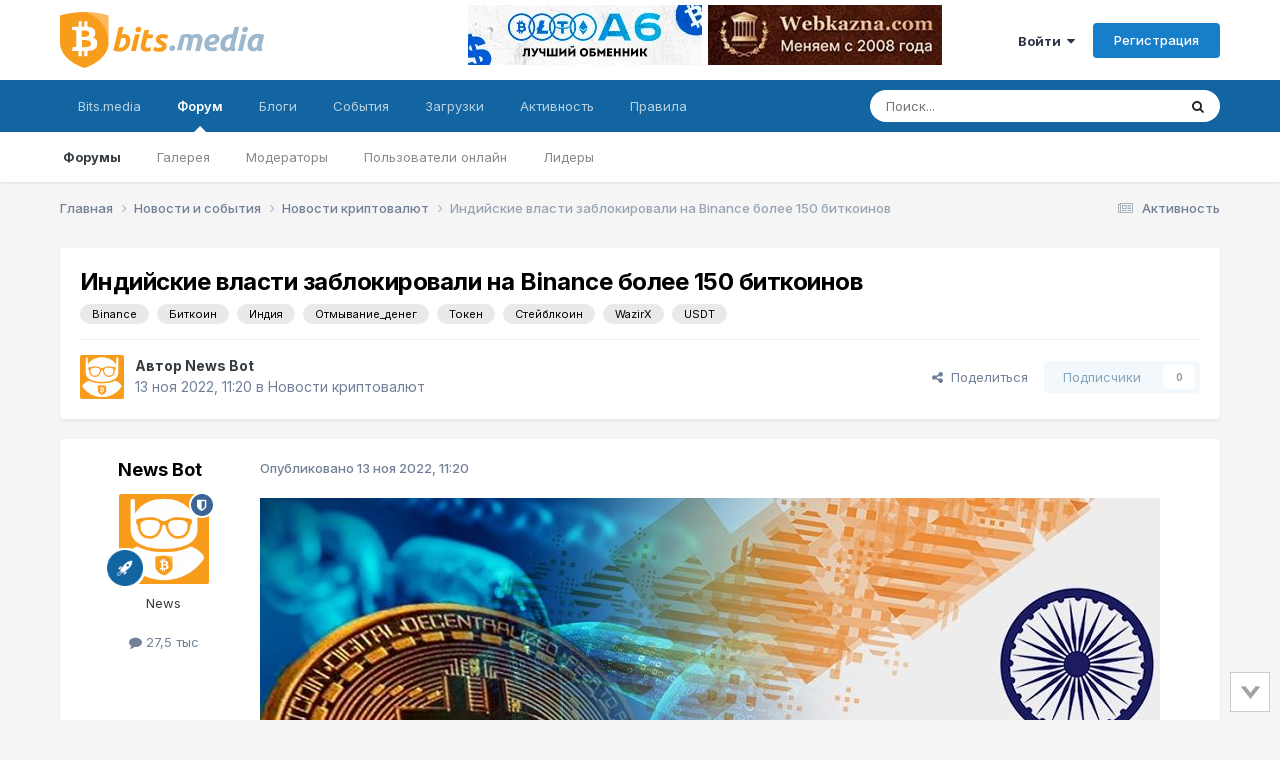

--- FILE ---
content_type: text/html;charset=UTF-8
request_url: https://forum.bits.media/index.php?/topic/220476-%D0%B8%D0%BD%D0%B4%D0%B8%D0%B9%D1%81%D0%BA%D0%B8%D0%B5-%D0%B2%D0%BB%D0%B0%D1%81%D1%82%D0%B8-%D0%B7%D0%B0%D0%B1%D0%BB%D0%BE%D0%BA%D0%B8%D1%80%D0%BE%D0%B2%D0%B0%D0%BB%D0%B8-%D0%BD%D0%B0-binance-%D0%B1%D0%BE%D0%BB%D0%B5%D0%B5-150-%D0%B1%D0%B8%D1%82%D0%BA%D0%BE%D0%B8%D0%BD%D0%BE%D0%B2/
body_size: 22427
content:
<!DOCTYPE html>
<html lang="ru-RU" dir="ltr">
	<head>
		<meta charset="utf-8">
        
		<title>Индийские власти заблокировали на Binance более 150 биткоинов - Новости криптовалют - Биткоин форум</title>
		
			<!-- Global Site Tag (gtag.js) - Google Analytics -->
<script async src="https://www.googletagmanager.com/gtag/js?id=UA-68303834-2"></script>
<script>
  window.dataLayer = window.dataLayer || [];
  function gtag(){dataLayer.push(arguments)};
  gtag('js', new Date());

  gtag('config', 'UA-68303834-2');
</script>

<!-- Yandex.Metrika counter -->
<script type="text/javascript" >
    (function (d, w, c) {
        (w[c] = w[c] || []).push(function() {
            try {
                w.yaCounter10355422 = new Ya.Metrika({
                    id:10355422,
                    clickmap:true,
                    trackLinks:true,
                    accurateTrackBounce:true
                });
            } catch(e) { }
        });

        var n = d.getElementsByTagName("script")[0],
            s = d.createElement("script"),
            f = function () { n.parentNode.insertBefore(s, n); };
        s.type = "text/javascript";
        s.async = true;
        s.src = "https://mc.yandex.ru/metrika/watch.js";

        if (w.opera == "[object Opera]") {
            d.addEventListener("DOMContentLoaded", f, false);
        } else { f(); }
    })(document, window, "yandex_metrika_callbacks");
</script>
<noscript><div><img src="https://mc.yandex.ru/watch/10355422" style="position:absolute; left:-9999px;" alt="" /></div></noscript>
<!-- /Yandex.Metrika counter -->
		
		
		
		

	<meta name="viewport" content="width=device-width, initial-scale=1">


	
	
		<meta property="og:image" content="https://forum.bits.media/uploads/monthly_2017_10/logo_bits.media_s.png.63c66d89ed24f0087a5dc1a84a44af7d.png">
	


	<meta name="twitter:card" content="summary_large_image" />




	
		
			
				<meta property="og:title" content="Индийские власти заблокировали на Binance более 150 биткоинов">
			
		
	

	
		
			
				<meta property="og:type" content="website">
			
		
	

	
		
			
				<meta property="og:url" content="https://forum.bits.media/index.php?/topic/220476-%D0%B8%D0%BD%D0%B4%D0%B8%D0%B9%D1%81%D0%BA%D0%B8%D0%B5-%D0%B2%D0%BB%D0%B0%D1%81%D1%82%D0%B8-%D0%B7%D0%B0%D0%B1%D0%BB%D0%BE%D0%BA%D0%B8%D1%80%D0%BE%D0%B2%D0%B0%D0%BB%D0%B8-%D0%BD%D0%B0-binance-%D0%B1%D0%BE%D0%BB%D0%B5%D0%B5-150-%D0%B1%D0%B8%D1%82%D0%BA%D0%BE%D0%B8%D0%BD%D0%BE%D0%B2/">
			
		
	

	
		
			
				<meta name="description" content="Управление правоприменения Индии (ED) заморозило $2.5 млн в биткоинах на Binance в ходе расследования дела игрового приложения E-nuggets. Заблокированные ED активы на криптовалютной бирже Binance принадлежат индийскому разработчику Аамиру Хану (Aamir Khan), команда которого запустила мобильное иг...">
			
		
	

	
		
			
				<meta property="og:description" content="Управление правоприменения Индии (ED) заморозило $2.5 млн в биткоинах на Binance в ходе расследования дела игрового приложения E-nuggets. Заблокированные ED активы на криптовалютной бирже Binance принадлежат индийскому разработчику Аамиру Хану (Aamir Khan), команда которого запустила мобильное иг...">
			
		
	

	
		
			
				<meta property="og:updated_time" content="2022-11-13T11:20:13Z">
			
		
	

	
		
			
				<meta name="keywords" content="Binance, Биткоин, Индия, Отмывание_денег, Токен, Стейблкоин, WazirX, USDT">
			
		
	

	
		
			
				<meta property="og:site_name" content="Биткоин форум">
			
		
	

	
		
			
				<meta property="og:locale" content="ru_RU">
			
		
	


	
		<link rel="canonical" href="https://forum.bits.media/index.php?/topic/220476-%D0%B8%D0%BD%D0%B4%D0%B8%D0%B9%D1%81%D0%BA%D0%B8%D0%B5-%D0%B2%D0%BB%D0%B0%D1%81%D1%82%D0%B8-%D0%B7%D0%B0%D0%B1%D0%BB%D0%BE%D0%BA%D0%B8%D1%80%D0%BE%D0%B2%D0%B0%D0%BB%D0%B8-%D0%BD%D0%B0-binance-%D0%B1%D0%BE%D0%BB%D0%B5%D0%B5-150-%D0%B1%D0%B8%D1%82%D0%BA%D0%BE%D0%B8%D0%BD%D0%BE%D0%B2/" />
	

<link rel="alternate" type="application/rss+xml" title="forum_news" href="https://forum.bits.media/index.php?/rss/2-forum_news.xml/" />



<link rel="manifest" href="https://forum.bits.media/index.php?/manifest.webmanifest/">
<meta name="msapplication-config" content="https://forum.bits.media/index.php?/browserconfig.xml/">
<meta name="msapplication-starturl" content="/">
<meta name="application-name" content="Биткоин форум">
<meta name="apple-mobile-web-app-title" content="Биткоин форум">

	<meta name="theme-color" content="#ffffff">










<link rel="preload" href="//forum.bits.media/applications/core/interface/font/fontawesome-webfont.woff2?v=4.7.0" as="font" crossorigin="anonymous">
		


	<link rel="preconnect" href="https://fonts.googleapis.com">
	<link rel="preconnect" href="https://fonts.gstatic.com" crossorigin>
	
		<link href="https://fonts.googleapis.com/css2?family=Inter:wght@300;400;500;600;700&display=swap" rel="stylesheet">
	



	<link rel='stylesheet' href='https://forum.bits.media/uploads/css_built_1/341e4a57816af3ba440d891ca87450ff_framework.css?v=479f4781d71747861624' media='all'>

	<link rel='stylesheet' href='https://forum.bits.media/uploads/css_built_1/05e81b71abe4f22d6eb8d1a929494829_responsive.css?v=479f4781d71747861624' media='all'>

	<link rel='stylesheet' href='https://forum.bits.media/uploads/css_built_1/20446cf2d164adcc029377cb04d43d17_flags.css?v=479f4781d71747861624' media='all'>

	<link rel='stylesheet' href='https://forum.bits.media/uploads/css_built_1/90eb5adf50a8c640f633d47fd7eb1778_core.css?v=479f4781d71747861624' media='all'>

	<link rel='stylesheet' href='https://forum.bits.media/uploads/css_built_1/5a0da001ccc2200dc5625c3f3934497d_core_responsive.css?v=479f4781d71747861624' media='all'>

	<link rel='stylesheet' href='https://forum.bits.media/uploads/css_built_1/62e269ced0fdab7e30e026f1d30ae516_forums.css?v=479f4781d71747861624' media='all'>

	<link rel='stylesheet' href='https://forum.bits.media/uploads/css_built_1/76e62c573090645fb99a15a363d8620e_forums_responsive.css?v=479f4781d71747861624' media='all'>

	<link rel='stylesheet' href='https://forum.bits.media/uploads/css_built_1/ebdea0c6a7dab6d37900b9190d3ac77b_topics.css?v=479f4781d71747861624' media='all'>





<link rel='stylesheet' href='https://forum.bits.media/uploads/css_built_1/258adbb6e4f3e83cd3b355f84e3fa002_custom.css?v=479f4781d71747861624' media='all'>




		
		

	
	<link rel='shortcut icon' href='https://forum.bits.media/uploads/monthly_2017_10/favicon.ico.741e1123a4a642bf0997448dc68a9e2f.ico' type="image/x-icon">

	</head>
	<body class="ipsApp ipsApp_front ipsJS_none ipsClearfix" data-controller="core.front.core.app"  data-message=""  data-pageapp="forums" data-pagelocation="front" data-pagemodule="forums" data-pagecontroller="topic" data-pageid="220476"   >

<style>
	
#ebsGlobalMessage_dismiss a {
	color: #556b45;
}

.ebsGlobalMessage_custom {
	background-color: #dbe2c9;
	color: #556b45;
}
.ebsGlobalMessage_custom p::before {
	content: '\';
}
</style>




















		
        

        

		<a href="#ipsLayout_mainArea" class="ipsHide" title="Перейти к основному содержанию на этой странице" accesskey="m">Перейти к содержанию</a>
		





		<div id="ipsLayout_header" class="ipsClearfix">
			<header>
				<div class="ipsLayout_container">
					


 <a href='https://forum.bits.media/' id='elLogo' accesskey='1'><img src="https://forum.bits.media/bitcoin_forum.svg" alt='Биткоин форум'></a>

					
						

<div class='ipsAdvertisementHeader ipsLoggedOut'>
    <div class='ipsAdvertisementHeaderInner'>
    <table>
      <tr>
        <td>
          <div class='ipsAdvertisementHeaderLimit'>
            

<div class='ips117f5ed3b9 ipsSpacer_both ipsSpacer_half'>
	<ul class='ipsList_inline ipsType_center ipsList_reset ipsList_noSpacing'>
		
		<li class='ips117f5ed3b9_large ipsResponsive_showDesktop ipsResponsive_inlineBlock ipsAreaBackground_light'>
			
				<a href='https://forum.bits.media/index.php?app=core&amp;module=system&amp;controller=redirect&amp;do=advertisement&amp;ad=313&amp;key=327e8949da84924f0eec69e6b1543627f3f1858d78f8fe6b3d4bd21e2da383bf' target='_blank' rel='nofollow noopener'>
			
				<img src='https://forum.bits.media/uploads/monthly_2025_12/234x60.jpg.9a76508f9e53862f8825fd304941113a.jpg' alt="advertisement_alt" class='ipsImage ipsContained'>
			
				</a>
			
		</li>
		
		<li class='ips117f5ed3b9_medium ipsResponsive_showTablet ipsResponsive_inlineBlock ipsAreaBackground_light'>
			
				<a href='https://forum.bits.media/index.php?app=core&amp;module=system&amp;controller=redirect&amp;do=advertisement&amp;ad=313&amp;key=327e8949da84924f0eec69e6b1543627f3f1858d78f8fe6b3d4bd21e2da383bf' target='_blank' rel='nofollow noopener'>
			
				<img src='https://forum.bits.media/uploads/monthly_2025_12/234x60.jpg.9a76508f9e53862f8825fd304941113a.jpg' alt="advertisement_alt" class='ipsImage ipsContained'>
			
				</a>
			
		</li>

		<li class='ips117f5ed3b9_small ipsResponsive_showPhone ipsResponsive_inlineBlock ipsAreaBackground_light'>
			
				<a href='https://forum.bits.media/index.php?app=core&amp;module=system&amp;controller=redirect&amp;do=advertisement&amp;ad=313&amp;key=327e8949da84924f0eec69e6b1543627f3f1858d78f8fe6b3d4bd21e2da383bf' target='_blank' rel='nofollow noopener'>
			
				<img src='https://forum.bits.media/uploads/monthly_2025_12/234x60.jpg.9a76508f9e53862f8825fd304941113a.jpg' alt="advertisement_alt" class='ipsImage ipsContained'>
			
				</a>
			
		</li>
		
	</ul>
	
</div>

          </div>
        </td>
        <td>
          <div class='ipsAdvertisementHeaderLimit'>
            

<div class='ips117f5ed3b9 ipsSpacer_both ipsSpacer_half'>
	<ul class='ipsList_inline ipsType_center ipsList_reset ipsList_noSpacing'>
		
		<li class='ips117f5ed3b9_large ipsResponsive_showDesktop ipsResponsive_inlineBlock ipsAreaBackground_light'>
			
				<a href='https://forum.bits.media/index.php?app=core&amp;module=system&amp;controller=redirect&amp;do=advertisement&amp;ad=298&amp;key=c58217e9a28a21af40b8e3afa21a0ac07420ce0dfd6de5f3175e4eb83877b469' target='_blank' rel='nofollow noopener'>
			
				<img src='https://forum.bits.media/uploads/monthly_2025_08/11212121212.jpg.61739508761e7ae8c51d1c064c56f923.jpg' alt="advertisement_alt" class='ipsImage ipsContained'>
			
				</a>
			
		</li>
		
		<li class='ips117f5ed3b9_medium ipsResponsive_showTablet ipsResponsive_inlineBlock ipsAreaBackground_light'>
			
				<a href='https://forum.bits.media/index.php?app=core&amp;module=system&amp;controller=redirect&amp;do=advertisement&amp;ad=298&amp;key=c58217e9a28a21af40b8e3afa21a0ac07420ce0dfd6de5f3175e4eb83877b469' target='_blank' rel='nofollow noopener'>
			
				<img src='https://forum.bits.media/uploads/monthly_2025_08/11212121212.jpg.61739508761e7ae8c51d1c064c56f923.jpg' alt="advertisement_alt" class='ipsImage ipsContained'>
			
				</a>
			
		</li>

		<li class='ips117f5ed3b9_small ipsResponsive_showPhone ipsResponsive_inlineBlock ipsAreaBackground_light'>
			
				<a href='https://forum.bits.media/index.php?app=core&amp;module=system&amp;controller=redirect&amp;do=advertisement&amp;ad=298&amp;key=c58217e9a28a21af40b8e3afa21a0ac07420ce0dfd6de5f3175e4eb83877b469' target='_blank' rel='nofollow noopener'>
			
				<img src='https://forum.bits.media/uploads/monthly_2025_08/11212121212.jpg.61739508761e7ae8c51d1c064c56f923.jpg' alt="advertisement_alt" class='ipsImage ipsContained'>
			
				</a>
			
		</li>
		
	</ul>
	
</div>

          </div>
        </td>
      </tr>
    </table>
  </div>
</div>



	<ul id='elUserNav' class='ipsList_inline cSignedOut ipsResponsive_showDesktop'>
		
        
		
        
        
            
            <li id='elSignInLink'>
                <a href='https://forum.bits.media/index.php?/login/' data-ipsMenu-closeOnClick="false" data-ipsMenu id='elUserSignIn'>
                    Войти &nbsp;<i class='fa fa-caret-down'></i>
                </a>
                
<div id='elUserSignIn_menu' class='ipsMenu ipsMenu_auto ipsHide'>
	<form accept-charset='utf-8' method='post' action='https://forum.bits.media/index.php?/login/'>
		<input type="hidden" name="csrfKey" value="2143ed6dc814672ff64b2fe394d88a4e">
		<input type="hidden" name="ref" value="[base64]">
		<div data-role="loginForm">
			
			
			
				

<script src="https://www.google.com/recaptcha/api.js" async defer></script><div class="ipsPad ipsForm ipsForm_vertical">
	<h4 class="ipsType_sectionHead">Войти</h4>
	<br><br>
	<ul class="ipsList_reset">
		<li class="ipsFieldRow ipsFieldRow_noLabel ipsFieldRow_fullWidth">
			
			
				<input type="text" placeholder="Отображаемое имя или email адрес" name="auth" autocomplete="email">
			
		</li>
		<li class="ipsFieldRow ipsFieldRow_noLabel ipsFieldRow_fullWidth">
			<input type="password" placeholder="Пароль" name="password" autocomplete="current-password">
		</li>
						<li>
                        <div class="g-recaptcha" data-sitekey="6Letzg4UAAAAAAvbDAm5vSRczDMywpSiRnqk7DPo"></div>
                </li>
<li class="ipsFieldRow ipsFieldRow_checkbox ipsClearfix">
			<span class="ipsCustomInput">
				<input type="checkbox" name="remember_me" id="remember_me_checkbox" value="1" checked aria-checked="true">
				<span></span>
			</span>
			<div class="ipsFieldRow_content">
				<label class="ipsFieldRow_label" for="remember_me_checkbox">Запомнить</label>
				<span class="ipsFieldRow_desc">Не рекомендуется для компьютеров с общим доступом</span>
			</div>
		</li>
		<li class="ipsFieldRow ipsFieldRow_fullWidth">
			<button type="submit" name="_processLogin" value="usernamepassword" class="ipsButton ipsButton_primary ipsButton_small" id="elSignIn_submit">Войти</button>
			
				<p class="ipsType_right ipsType_small">
					
						</a><a href="https://forum.bits.media/index.php?/lostpassword/" data-ipsdialog data-ipsdialog-title="Забыли пароль?" >
					
					Забыли пароль?</a>
				</p>
			
		</li>
	</ul>
</div>

			
		</div>
	</form>
</div>
            </li>
            
        
		
			<li>
				
					<a href='https://forum.bits.media/index.php?/register/' data-ipsDialog data-ipsDialog-size='narrow' data-ipsDialog-title='Регистрация' id='elRegisterButton' class='ipsButton ipsButton_normal ipsButton_primary'>Регистрация</a>
				
			</li>
		
	</ul>

						
<ul class='ipsMobileHamburger ipsList_reset ipsResponsive_hideDesktop'>
	<li data-ipsDrawer data-ipsDrawer-drawerElem='#elMobileDrawer'>
		<a href='#' >
			
			
				
			
			
			
			<i class='fa fa-navicon'></i>
		</a>
	</li>
</ul>
					
				</div>
			</header>
			

	<nav data-controller='core.front.core.navBar' class=' ipsResponsive_showDesktop'>
		<div class='ipsNavBar_primary ipsLayout_container '>
			<ul data-role="primaryNavBar" class='ipsClearfix'>
				


	
		
		
		<li  id='elNavSecondary_23' data-role="navBarItem" data-navApp="core" data-navExt="CustomItem">
			
			
				<a href="https://www.bits.media/"  data-navItem-id="23" >
					Bits.media<span class='ipsNavBar_active__identifier'></span>
				</a>
			
			
				<ul class='ipsNavBar_secondary ipsHide' data-role='secondaryNavBar'>
					


	
		
		
		<li  id='elNavSecondary_27' data-role="navBarItem" data-navApp="core" data-navExt="CustomItem">
			
			
				<a href="https://www.bits.media/news/" target='_blank' rel="noopener" data-navItem-id="27" >
					Новости<span class='ipsNavBar_active__identifier'></span>
				</a>
			
			
		</li>
	
	

	
		
		
		<li  id='elNavSecondary_28' data-role="navBarItem" data-navApp="core" data-navExt="CustomItem">
			
			
				<a href="https://www.bits.media/fee/bitcoin/" target='_blank' rel="noopener" data-navItem-id="28" >
					Комиссия биткоина<span class='ipsNavBar_active__identifier'></span>
				</a>
			
			
		</li>
	
	

	
		
		
		<li  id='elNavSecondary_29' data-role="navBarItem" data-navApp="core" data-navExt="CustomItem">
			
			
				<a href="https://www.bits.media/halving/bitcoin/" target='_blank' rel="noopener" data-navItem-id="29" >
					Халвинг биткоина<span class='ipsNavBar_active__identifier'></span>
				</a>
			
			
		</li>
	
	

	
		
		
		<li  id='elNavSecondary_30' data-role="navBarItem" data-navApp="core" data-navExt="CustomItem">
			
			
				<a href="https://www.bits.media/converter/btc/usd/" target='_blank' rel="noopener" data-navItem-id="30" >
					Конвертер<span class='ipsNavBar_active__identifier'></span>
				</a>
			
			
		</li>
	
	

	
		
		
		<li  id='elNavSecondary_31' data-role="navBarItem" data-navApp="core" data-navExt="CustomItem">
			
			
				<a href="https://www.bits.media/hashrate/" target='_blank' rel="noopener" data-navItem-id="31" >
					Хешрейт<span class='ipsNavBar_active__identifier'></span>
				</a>
			
			
		</li>
	
	

	
		
		
		<li  id='elNavSecondary_32' data-role="navBarItem" data-navApp="core" data-navExt="CustomItem">
			
			
				<a href="https://www.bits.media/calculator/bitcoin/" target='_blank' rel="noopener" data-navItem-id="32" >
					Калькулятор майнинга<span class='ipsNavBar_active__identifier'></span>
				</a>
			
			
		</li>
	
	

					<li class='ipsHide' id='elNavigationMore_23' data-role='navMore'>
						<a href='#' data-ipsMenu data-ipsMenu-appendTo='#elNavigationMore_23' id='elNavigationMore_23_dropdown'>Больше <i class='fa fa-caret-down'></i></a>
						<ul class='ipsHide ipsMenu ipsMenu_auto' id='elNavigationMore_23_dropdown_menu' data-role='moreDropdown'></ul>
					</li>
				</ul>
			
		</li>
	
	

	
		
		
			
		
		<li class='ipsNavBar_active' data-active id='elNavSecondary_1' data-role="navBarItem" data-navApp="core" data-navExt="CustomItem">
			
			
				<a href="https://forum.bits.media"  data-navItem-id="1" data-navDefault>
					Форум<span class='ipsNavBar_active__identifier'></span>
				</a>
			
			
				<ul class='ipsNavBar_secondary ' data-role='secondaryNavBar'>
					


	
		
		
			
		
		<li class='ipsNavBar_active' data-active id='elNavSecondary_10' data-role="navBarItem" data-navApp="forums" data-navExt="Forums">
			
			
				<a href="https://forum.bits.media/index.php"  data-navItem-id="10" data-navDefault>
					Форумы<span class='ipsNavBar_active__identifier'></span>
				</a>
			
			
		</li>
	
	

	
		
		
		<li  id='elNavSecondary_21' data-role="navBarItem" data-navApp="gallery" data-navExt="Gallery">
			
			
				<a href="https://forum.bits.media/index.php?/gallery/"  data-navItem-id="21" >
					Галерея<span class='ipsNavBar_active__identifier'></span>
				</a>
			
			
		</li>
	
	

	
		
		
		<li  id='elNavSecondary_13' data-role="navBarItem" data-navApp="core" data-navExt="StaffDirectory">
			
			
				<a href="https://forum.bits.media/index.php?/staff/"  data-navItem-id="13" >
					Модераторы<span class='ipsNavBar_active__identifier'></span>
				</a>
			
			
		</li>
	
	

	
		
		
		<li  id='elNavSecondary_14' data-role="navBarItem" data-navApp="core" data-navExt="OnlineUsers">
			
			
				<a href="https://forum.bits.media/index.php?/online/"  data-navItem-id="14" >
					Пользователи онлайн<span class='ipsNavBar_active__identifier'></span>
				</a>
			
			
		</li>
	
	

	
		
		
		<li  id='elNavSecondary_15' data-role="navBarItem" data-navApp="core" data-navExt="Leaderboard">
			
			
				<a href="https://forum.bits.media/index.php?/leaderboard/"  data-navItem-id="15" >
					Лидеры<span class='ipsNavBar_active__identifier'></span>
				</a>
			
			
		</li>
	
	

	
	

					<li class='ipsHide' id='elNavigationMore_1' data-role='navMore'>
						<a href='#' data-ipsMenu data-ipsMenu-appendTo='#elNavigationMore_1' id='elNavigationMore_1_dropdown'>Больше <i class='fa fa-caret-down'></i></a>
						<ul class='ipsHide ipsMenu ipsMenu_auto' id='elNavigationMore_1_dropdown_menu' data-role='moreDropdown'></ul>
					</li>
				</ul>
			
		</li>
	
	

	
	

	
		
		
		<li  id='elNavSecondary_11' data-role="navBarItem" data-navApp="blog" data-navExt="Blogs">
			
			
				<a href="https://forum.bits.media/index.php?/blogs/"  data-navItem-id="11" >
					Блоги<span class='ipsNavBar_active__identifier'></span>
				</a>
			
			
		</li>
	
	

	
		
		
		<li  id='elNavSecondary_20' data-role="navBarItem" data-navApp="calendar" data-navExt="Calendar">
			
			
				<a href="https://forum.bits.media/index.php?/events/"  data-navItem-id="20" >
					События<span class='ipsNavBar_active__identifier'></span>
				</a>
			
			
		</li>
	
	

	
		
		
		<li  id='elNavSecondary_22' data-role="navBarItem" data-navApp="downloads" data-navExt="Downloads">
			
			
				<a href="https://forum.bits.media/index.php?/files/"  data-navItem-id="22" >
					Загрузки<span class='ipsNavBar_active__identifier'></span>
				</a>
			
			
		</li>
	
	

	
		
		
		<li  id='elNavSecondary_2' data-role="navBarItem" data-navApp="core" data-navExt="CustomItem">
			
			
				<a href="https://forum.bits.media/index.php?/discover/"  data-navItem-id="2" >
					Активность<span class='ipsNavBar_active__identifier'></span>
				</a>
			
			
				<ul class='ipsNavBar_secondary ipsHide' data-role='secondaryNavBar'>
					


	
		
		
		<li  id='elNavSecondary_4' data-role="navBarItem" data-navApp="core" data-navExt="AllActivity">
			
			
				<a href="https://forum.bits.media/index.php?/discover/"  data-navItem-id="4" >
					Активность<span class='ipsNavBar_active__identifier'></span>
				</a>
			
			
		</li>
	
	

	
		
		
		<li  id='elNavSecondary_16' data-role="navBarItem" data-navApp="core" data-navExt="Leaderboard">
			
			
				<a href="https://forum.bits.media/index.php?/leaderboard/"  data-navItem-id="16" >
					Лидеры<span class='ipsNavBar_active__identifier'></span>
				</a>
			
			
		</li>
	
	

	
	

	
	

	
		
		
		<li  id='elNavSecondary_8' data-role="navBarItem" data-navApp="core" data-navExt="Search">
			
			
				<a href="https://forum.bits.media/index.php?/search/"  data-navItem-id="8" >
					Поиск<span class='ipsNavBar_active__identifier'></span>
				</a>
			
			
		</li>
	
	

	
	

					<li class='ipsHide' id='elNavigationMore_2' data-role='navMore'>
						<a href='#' data-ipsMenu data-ipsMenu-appendTo='#elNavigationMore_2' id='elNavigationMore_2_dropdown'>Больше <i class='fa fa-caret-down'></i></a>
						<ul class='ipsHide ipsMenu ipsMenu_auto' id='elNavigationMore_2_dropdown_menu' data-role='moreDropdown'></ul>
					</li>
				</ul>
			
		</li>
	
	

	
		
		
		<li  id='elNavSecondary_12' data-role="navBarItem" data-navApp="core" data-navExt="Guidelines">
			
			
				<a href="https://forum.bits.media/index.php?/guidelines/"  data-navItem-id="12" >
					Правила<span class='ipsNavBar_active__identifier'></span>
				</a>
			
			
		</li>
	
	

	
	

				<li class='ipsHide' id='elNavigationMore' data-role='navMore'>
					<a href='#' data-ipsMenu data-ipsMenu-appendTo='#elNavigationMore' id='elNavigationMore_dropdown'>Больше</a>
					<ul class='ipsNavBar_secondary ipsHide' data-role='secondaryNavBar'>
						<li class='ipsHide' id='elNavigationMore_more' data-role='navMore'>
							<a href='#' data-ipsMenu data-ipsMenu-appendTo='#elNavigationMore_more' id='elNavigationMore_more_dropdown'>Больше <i class='fa fa-caret-down'></i></a>
							<ul class='ipsHide ipsMenu ipsMenu_auto' id='elNavigationMore_more_dropdown_menu' data-role='moreDropdown'></ul>
						</li>
					</ul>
				</li>
			</ul>
			

	<div id="elSearchWrapper">
		<div id='elSearch' data-controller="core.front.core.quickSearch">
			<form accept-charset='utf-8' action='//forum.bits.media/index.php?/search/&amp;do=quicksearch' method='post'>
                <input type='search' id='elSearchField' placeholder='Поиск...' name='q' autocomplete='off' aria-label='Поиск'>
                <details class='cSearchFilter'>
                    <summary class='cSearchFilter__text'></summary>
                    <ul class='cSearchFilter__menu'>
                        
                        <li><label><input type="radio" name="type" value="all" ><span class='cSearchFilter__menuText'>Везде</span></label></li>
                        
                            
                                <li><label><input type="radio" name="type" value='contextual_{&quot;type&quot;:&quot;forums_topic&quot;,&quot;nodes&quot;:71}' checked><span class='cSearchFilter__menuText'>Этот форум</span></label></li>
                            
                                <li><label><input type="radio" name="type" value='contextual_{&quot;type&quot;:&quot;forums_topic&quot;,&quot;item&quot;:220476}' checked><span class='cSearchFilter__menuText'>Эта тема</span></label></li>
                            
                        
                        
                            <li><label><input type="radio" name="type" value="core_statuses_status"><span class='cSearchFilter__menuText'>Обновления статусов</span></label></li>
                        
                            <li><label><input type="radio" name="type" value="forums_topic"><span class='cSearchFilter__menuText'>Темы</span></label></li>
                        
                            <li><label><input type="radio" name="type" value="blog_entry"><span class='cSearchFilter__menuText'>Записи блога</span></label></li>
                        
                            <li><label><input type="radio" name="type" value="calendar_event"><span class='cSearchFilter__menuText'>События</span></label></li>
                        
                            <li><label><input type="radio" name="type" value="gallery_image"><span class='cSearchFilter__menuText'>Изображения</span></label></li>
                        
                            <li><label><input type="radio" name="type" value="gallery_album_item"><span class='cSearchFilter__menuText'>Альбомы</span></label></li>
                        
                            <li><label><input type="radio" name="type" value="downloads_file"><span class='cSearchFilter__menuText'>Файлы</span></label></li>
                        
                            <li><label><input type="radio" name="type" value="core_members"><span class='cSearchFilter__menuText'>Пользователи</span></label></li>
                        
                    </ul>
                </details>
				<button class='cSearchSubmit' type="submit" aria-label='Поиск'><i class="fa fa-search"></i></button>
			</form>
		</div>
	</div>

		</div>
	</nav>

			
<ul id='elMobileNav' class='ipsResponsive_hideDesktop' data-controller='core.front.core.mobileNav'>
	
		
			
			
				
				
			
				
					<li id='elMobileBreadcrumb'>
						<a href='https://forum.bits.media/index.php?/forum/71-%D0%BD%D0%BE%D0%B2%D0%BE%D1%81%D1%82%D0%B8-%D0%BA%D1%80%D0%B8%D0%BF%D1%82%D0%BE%D0%B2%D0%B0%D0%BB%D1%8E%D1%82/'>
							<span>Новости криптовалют</span>
						</a>
					</li>
				
				
			
				
				
			
		
	
	
	
	<li >
		<a data-action="defaultStream" href='https://forum.bits.media/index.php?/discover/'><i class="fa fa-newspaper-o" aria-hidden="true"></i></a>
	</li>

	

	
		<li class='ipsJS_show'>
			<a href='https://forum.bits.media/index.php?/search/'><i class='fa fa-search'></i></a>
		</li>
	
</ul>
		</div>
		<main id="ipsLayout_body" class="ipsLayout_container">
			<div id="ipsLayout_contentArea">
				<div id="ipsLayout_contentWrapper">
					
<nav class='ipsBreadcrumb ipsBreadcrumb_top ipsFaded_withHover'>
	

	<ul class='ipsList_inline ipsPos_right'>
		
		<li >
			<a data-action="defaultStream" class='ipsType_light '  href='https://forum.bits.media/index.php?/discover/'><i class="fa fa-newspaper-o" aria-hidden="true"></i> <span>Активность</span></a>
		</li>
		
	</ul>

	<ul data-role="breadcrumbList">
		<li>
			<a title="Главная" href='https://forum.bits.media/'>
				<span>Главная <i class='fa fa-angle-right'></i></span>
			</a>
		</li>
		
		
			<li>
				
					<a href='https://forum.bits.media/index.php?/forum/125-%D0%BD%D0%BE%D0%B2%D0%BE%D1%81%D1%82%D0%B8-%D0%B8-%D1%81%D0%BE%D0%B1%D1%8B%D1%82%D0%B8%D1%8F/'>
						<span>Новости и события <i class='fa fa-angle-right' aria-hidden="true"></i></span>
					</a>
				
			</li>
		
			<li>
				
					<a href='https://forum.bits.media/index.php?/forum/71-%D0%BD%D0%BE%D0%B2%D0%BE%D1%81%D1%82%D0%B8-%D0%BA%D1%80%D0%B8%D0%BF%D1%82%D0%BE%D0%B2%D0%B0%D0%BB%D1%8E%D1%82/'>
						<span>Новости криптовалют <i class='fa fa-angle-right' aria-hidden="true"></i></span>
					</a>
				
			</li>
		
			<li>
				
					Индийские власти заблокировали на Binance более 150 биткоинов
				
			</li>
		
	</ul>
</nav>
					
					<div id="ipsLayout_mainArea">
						
						
						
						

	




						



<div class="ipsPageHeader ipsResponsive_pull ipsBox ipsPadding sm:ipsPadding:half ipsMargin_bottom">
		
	
	<div class="ipsFlex ipsFlex-ai:center ipsFlex-fw:wrap ipsGap:4">
		<div class="ipsFlex-flex:11">
			<h1 class="ipsType_pageTitle ipsContained_container">
				

				
				
					<span class="ipsType_break ipsContained">
						<span>Индийские власти заблокировали на Binance более 150 биткоинов</span>
					</span>
				
			</h1>
			
			
				


	
		<ul class='ipsTags ipsList_inline ' >
			
				
					

<li >
	
	<a href="https://forum.bits.media/index.php?/search/&amp;tags=Binance" class='ipsTag' title="Найти другой контент с тегом 'Binance'" rel="tag" data-tag-label="Binance"><span>Binance</span></a>
	
</li>
				
					

<li >
	
	<a href="https://forum.bits.media/index.php?/search/&amp;tags=%D0%91%D0%B8%D1%82%D0%BA%D0%BE%D0%B8%D0%BD" class='ipsTag' title="Найти другой контент с тегом 'Биткоин'" rel="tag" data-tag-label="Биткоин"><span>Биткоин</span></a>
	
</li>
				
					

<li >
	
	<a href="https://forum.bits.media/index.php?/search/&amp;tags=%D0%98%D0%BD%D0%B4%D0%B8%D1%8F" class='ipsTag' title="Найти другой контент с тегом 'Индия'" rel="tag" data-tag-label="Индия"><span>Индия</span></a>
	
</li>
				
					

<li >
	
	<a href="https://forum.bits.media/index.php?/search/&amp;tags=%D0%9E%D1%82%D0%BC%D1%8B%D0%B2%D0%B0%D0%BD%D0%B8%D0%B5_%D0%B4%D0%B5%D0%BD%D0%B5%D0%B3" class='ipsTag' title="Найти другой контент с тегом 'Отмывание_денег'" rel="tag" data-tag-label="Отмывание_денег"><span>Отмывание_денег</span></a>
	
</li>
				
					

<li >
	
	<a href="https://forum.bits.media/index.php?/search/&amp;tags=%D0%A2%D0%BE%D0%BA%D0%B5%D0%BD" class='ipsTag' title="Найти другой контент с тегом 'Токен'" rel="tag" data-tag-label="Токен"><span>Токен</span></a>
	
</li>
				
					

<li >
	
	<a href="https://forum.bits.media/index.php?/search/&amp;tags=%D0%A1%D1%82%D0%B5%D0%B9%D0%B1%D0%BB%D0%BA%D0%BE%D0%B8%D0%BD" class='ipsTag' title="Найти другой контент с тегом 'Стейблкоин'" rel="tag" data-tag-label="Стейблкоин"><span>Стейблкоин</span></a>
	
</li>
				
					

<li >
	
	<a href="https://forum.bits.media/index.php?/search/&amp;tags=WazirX" class='ipsTag' title="Найти другой контент с тегом 'WazirX'" rel="tag" data-tag-label="WazirX"><span>WazirX</span></a>
	
</li>
				
					

<li >
	
	<a href="https://forum.bits.media/index.php?/search/&amp;tags=USDT" class='ipsTag' title="Найти другой контент с тегом 'USDT'" rel="tag" data-tag-label="USDT"><span>USDT</span></a>
	
</li>
				
			
			
		</ul>
		
	

			
		</div>
		
	</div>
	<hr class="ipsHr">
	<div class="ipsPageHeader__meta ipsFlex ipsFlex-jc:between ipsFlex-ai:center ipsFlex-fw:wrap ipsGap:3">
		<div class="ipsFlex-flex:11">
			<div class="ipsPhotoPanel ipsPhotoPanel_mini ipsPhotoPanel_notPhone ipsClearfix">
				


	<a href="https://forum.bits.media/index.php?/profile/15625-news-bot/" rel="nofollow" data-ipshover data-ipshover-width="370" data-ipshover-target="https://forum.bits.media/index.php?/profile/15625-news-bot/&amp;do=hovercard"  class="ipsUserPhoto ipsUserPhoto_mini" title="Перейти в профиль News Bot">
		
<img src="https://forum.bits.media/uploads/monthly_2020_02/bot.thumb.png.9dcadfbbdac26e0455f980109050b02e.png" alt="News Bot" itemprop="image"> 

	</a>

				<div>
					<p class="ipsType_reset ipsType_blendLinks">
						<span class="ipsType_normal">
						
							<strong>Автор 


<a href='https://forum.bits.media/index.php?/profile/15625-news-bot/' rel="nofollow" data-ipsHover data-ipsHover-width='370' data-ipsHover-target='https://forum.bits.media/index.php?/profile/15625-news-bot/&amp;do=hovercard&amp;referrer=https%253A%252F%252Fforum.bits.media%252Findex.php%253F%252Ftopic%252F220476-%2525D0%2525B8%2525D0%2525BD%2525D0%2525B4%2525D0%2525B8%2525D0%2525B9%2525D1%252581%2525D0%2525BA%2525D0%2525B8%2525D0%2525B5-%2525D0%2525B2%2525D0%2525BB%2525D0%2525B0%2525D1%252581%2525D1%252582%2525D0%2525B8-%2525D0%2525B7%2525D0%2525B0%2525D0%2525B1%2525D0%2525BB%2525D0%2525BE%2525D0%2525BA%2525D0%2525B8%2525D1%252580%2525D0%2525BE%2525D0%2525B2%2525D0%2525B0%2525D0%2525BB%2525D0%2525B8-%2525D0%2525BD%2525D0%2525B0-binance-%2525D0%2525B1%2525D0%2525BE%2525D0%2525BB%2525D0%2525B5%2525D0%2525B5-150-%2525D0%2525B1%2525D0%2525B8%2525D1%252582%2525D0%2525BA%2525D0%2525BE%2525D0%2525B8%2525D0%2525BD%2525D0%2525BE%2525D0%2525B2%252F' title="Перейти в профиль News Bot" class="ipsType_break">News Bot</a></strong><br>
							<span class="ipsType_light"><time datetime='2022-11-13T11:20:13Z' title='13.11.2022 11:20:13 ' data-short='3 г.'>13 ноя 2022, 11:20</time> в <a href="https://forum.bits.media/index.php?/forum/71-%D0%BD%D0%BE%D0%B2%D0%BE%D1%81%D1%82%D0%B8-%D0%BA%D1%80%D0%B8%D0%BF%D1%82%D0%BE%D0%B2%D0%B0%D0%BB%D1%8E%D1%82/">Новости криптовалют</a></span>
						
						</span>
					</p>
				</div>
			</div>
		</div>
		
			<div class="ipsFlex-flex:01 ipsResponsive_hidePhone">
				<div class="ipsShareLinks">
    
        


    <a href='#elShareItem_1493078261_menu' id='elShareItem_1493078261' data-ipsMenu class='ipsShareButton ipsButton ipsButton_verySmall ipsButton_link ipsButton_link--light'>
        <span><i class='fa fa-share-alt'></i></span> &nbsp;Поделиться
    </a>

    <div class='ipsPadding ipsMenu ipsMenu_normal ipsHide' id='elShareItem_1493078261_menu' data-controller="core.front.core.sharelink">
        
        
        <span data-ipsCopy data-ipsCopy-flashmessage>
            <a href="https://forum.bits.media/index.php?/topic/220476-%D0%B8%D0%BD%D0%B4%D0%B8%D0%B9%D1%81%D0%BA%D0%B8%D0%B5-%D0%B2%D0%BB%D0%B0%D1%81%D1%82%D0%B8-%D0%B7%D0%B0%D0%B1%D0%BB%D0%BE%D0%BA%D0%B8%D1%80%D0%BE%D0%B2%D0%B0%D0%BB%D0%B8-%D0%BD%D0%B0-binance-%D0%B1%D0%BE%D0%BB%D0%B5%D0%B5-150-%D0%B1%D0%B8%D1%82%D0%BA%D0%BE%D0%B8%D0%BD%D0%BE%D0%B2/" class="ipsButton ipsButton_light ipsButton_small ipsButton_fullWidth" data-role="copyButton" data-clipboard-text="https://forum.bits.media/index.php?/topic/220476-%D0%B8%D0%BD%D0%B4%D0%B8%D0%B9%D1%81%D0%BA%D0%B8%D0%B5-%D0%B2%D0%BB%D0%B0%D1%81%D1%82%D0%B8-%D0%B7%D0%B0%D0%B1%D0%BB%D0%BE%D0%BA%D0%B8%D1%80%D0%BE%D0%B2%D0%B0%D0%BB%D0%B8-%D0%BD%D0%B0-binance-%D0%B1%D0%BE%D0%BB%D0%B5%D0%B5-150-%D0%B1%D0%B8%D1%82%D0%BA%D0%BE%D0%B8%D0%BD%D0%BE%D0%B2/" data-ipstooltip title='Скопировать в буфер обмена'><i class="fa fa-clone"></i> https://forum.bits.media/index.php?/topic/220476-%D0%B8%D0%BD%D0%B4%D0%B8%D0%B9%D1%81%D0%BA%D0%B8%D0%B5-%D0%B2%D0%BB%D0%B0%D1%81%D1%82%D0%B8-%D0%B7%D0%B0%D0%B1%D0%BB%D0%BE%D0%BA%D0%B8%D1%80%D0%BE%D0%B2%D0%B0%D0%BB%D0%B8-%D0%BD%D0%B0-binance-%D0%B1%D0%BE%D0%BB%D0%B5%D0%B5-150-%D0%B1%D0%B8%D1%82%D0%BA%D0%BE%D0%B8%D0%BD%D0%BE%D0%B2/</a>
        </span>
        <ul class='ipsShareLinks ipsMargin_top:half'>
            
                <li>
<style>
	.cShareLink_telegram {background:transparent;}
	.cShareLink_telegram > i {color: #0088cc;font-size: 28px;}
</style>
<a href="https://t.me/share/url?url=&amp;title=" class="cShareLink cShareLink_telegram" target="_blank" data-role="shareLink" title='Share to Telegram' data-ipsTooltip rel='noopener'>
	<i class="fa fa-telegram"></i>
</a></li>
            
                <li>
<a href="https://x.com/share?url=https%3A%2F%2Fforum.bits.media%2Findex.php%3F%2Ftopic%2F220476-%2525D0%2525B8%2525D0%2525BD%2525D0%2525B4%2525D0%2525B8%2525D0%2525B9%2525D1%252581%2525D0%2525BA%2525D0%2525B8%2525D0%2525B5-%2525D0%2525B2%2525D0%2525BB%2525D0%2525B0%2525D1%252581%2525D1%252582%2525D0%2525B8-%2525D0%2525B7%2525D0%2525B0%2525D0%2525B1%2525D0%2525BB%2525D0%2525BE%2525D0%2525BA%2525D0%2525B8%2525D1%252580%2525D0%2525BE%2525D0%2525B2%2525D0%2525B0%2525D0%2525BB%2525D0%2525B8-%2525D0%2525BD%2525D0%2525B0-binance-%2525D0%2525B1%2525D0%2525BE%2525D0%2525BB%2525D0%2525B5%2525D0%2525B5-150-%2525D0%2525B1%2525D0%2525B8%2525D1%252582%2525D0%2525BA%2525D0%2525BE%2525D0%2525B8%2525D0%2525BD%2525D0%2525BE%2525D0%2525B2%2F" class="cShareLink cShareLink_x" target="_blank" data-role="shareLink" title='Поделиться в X' data-ipsTooltip rel='nofollow noopener'>
    <i class="fa fa-x"></i>
</a></li>
            
                <li>
<a href="https://www.facebook.com/sharer/sharer.php?u=https%3A%2F%2Fforum.bits.media%2Findex.php%3F%2Ftopic%2F220476-%25D0%25B8%25D0%25BD%25D0%25B4%25D0%25B8%25D0%25B9%25D1%2581%25D0%25BA%25D0%25B8%25D0%25B5-%25D0%25B2%25D0%25BB%25D0%25B0%25D1%2581%25D1%2582%25D0%25B8-%25D0%25B7%25D0%25B0%25D0%25B1%25D0%25BB%25D0%25BE%25D0%25BA%25D0%25B8%25D1%2580%25D0%25BE%25D0%25B2%25D0%25B0%25D0%25BB%25D0%25B8-%25D0%25BD%25D0%25B0-binance-%25D0%25B1%25D0%25BE%25D0%25BB%25D0%25B5%25D0%25B5-150-%25D0%25B1%25D0%25B8%25D1%2582%25D0%25BA%25D0%25BE%25D0%25B8%25D0%25BD%25D0%25BE%25D0%25B2%2F" class="cShareLink cShareLink_facebook" target="_blank" data-role="shareLink" title='Поделиться в Facebook' data-ipsTooltip rel='noopener nofollow'>
	<i class="fa fa-facebook"></i>
</a></li>
            
                <li>
<a href="https://www.reddit.com/submit?url=https%3A%2F%2Fforum.bits.media%2Findex.php%3F%2Ftopic%2F220476-%25D0%25B8%25D0%25BD%25D0%25B4%25D0%25B8%25D0%25B9%25D1%2581%25D0%25BA%25D0%25B8%25D0%25B5-%25D0%25B2%25D0%25BB%25D0%25B0%25D1%2581%25D1%2582%25D0%25B8-%25D0%25B7%25D0%25B0%25D0%25B1%25D0%25BB%25D0%25BE%25D0%25BA%25D0%25B8%25D1%2580%25D0%25BE%25D0%25B2%25D0%25B0%25D0%25BB%25D0%25B8-%25D0%25BD%25D0%25B0-binance-%25D0%25B1%25D0%25BE%25D0%25BB%25D0%25B5%25D0%25B5-150-%25D0%25B1%25D0%25B8%25D1%2582%25D0%25BA%25D0%25BE%25D0%25B8%25D0%25BD%25D0%25BE%25D0%25B2%2F&amp;title=%D0%98%D0%BD%D0%B4%D0%B8%D0%B9%D1%81%D0%BA%D0%B8%D0%B5+%D0%B2%D0%BB%D0%B0%D1%81%D1%82%D0%B8+%D0%B7%D0%B0%D0%B1%D0%BB%D0%BE%D0%BA%D0%B8%D1%80%D0%BE%D0%B2%D0%B0%D0%BB%D0%B8+%D0%BD%D0%B0+Binance+%D0%B1%D0%BE%D0%BB%D0%B5%D0%B5+150+%D0%B1%D0%B8%D1%82%D0%BA%D0%BE%D0%B8%D0%BD%D0%BE%D0%B2" rel="nofollow noopener" class="cShareLink cShareLink_reddit" target="_blank" title='Поделиться в Reddit' data-ipsTooltip>
	<i class="fa fa-reddit"></i>
</a></li>
            
                <li>
<a href="https://www.linkedin.com/shareArticle?mini=true&amp;url=https%3A%2F%2Fforum.bits.media%2Findex.php%3F%2Ftopic%2F220476-%25D0%25B8%25D0%25BD%25D0%25B4%25D0%25B8%25D0%25B9%25D1%2581%25D0%25BA%25D0%25B8%25D0%25B5-%25D0%25B2%25D0%25BB%25D0%25B0%25D1%2581%25D1%2582%25D0%25B8-%25D0%25B7%25D0%25B0%25D0%25B1%25D0%25BB%25D0%25BE%25D0%25BA%25D0%25B8%25D1%2580%25D0%25BE%25D0%25B2%25D0%25B0%25D0%25BB%25D0%25B8-%25D0%25BD%25D0%25B0-binance-%25D0%25B1%25D0%25BE%25D0%25BB%25D0%25B5%25D0%25B5-150-%25D0%25B1%25D0%25B8%25D1%2582%25D0%25BA%25D0%25BE%25D0%25B8%25D0%25BD%25D0%25BE%25D0%25B2%2F&amp;title=%D0%98%D0%BD%D0%B4%D0%B8%D0%B9%D1%81%D0%BA%D0%B8%D0%B5+%D0%B2%D0%BB%D0%B0%D1%81%D1%82%D0%B8+%D0%B7%D0%B0%D0%B1%D0%BB%D0%BE%D0%BA%D0%B8%D1%80%D0%BE%D0%B2%D0%B0%D0%BB%D0%B8+%D0%BD%D0%B0+Binance+%D0%B1%D0%BE%D0%BB%D0%B5%D0%B5+150+%D0%B1%D0%B8%D1%82%D0%BA%D0%BE%D0%B8%D0%BD%D0%BE%D0%B2" rel="nofollow noopener" class="cShareLink cShareLink_linkedin" target="_blank" data-role="shareLink" title='Поделиться в LinkedIn' data-ipsTooltip>
	<i class="fa fa-linkedin"></i>
</a></li>
            
                <li>
<a href="https://pinterest.com/pin/create/button/?url=https://forum.bits.media/index.php?/topic/220476-%25D0%25B8%25D0%25BD%25D0%25B4%25D0%25B8%25D0%25B9%25D1%2581%25D0%25BA%25D0%25B8%25D0%25B5-%25D0%25B2%25D0%25BB%25D0%25B0%25D1%2581%25D1%2582%25D0%25B8-%25D0%25B7%25D0%25B0%25D0%25B1%25D0%25BB%25D0%25BE%25D0%25BA%25D0%25B8%25D1%2580%25D0%25BE%25D0%25B2%25D0%25B0%25D0%25BB%25D0%25B8-%25D0%25BD%25D0%25B0-binance-%25D0%25B1%25D0%25BE%25D0%25BB%25D0%25B5%25D0%25B5-150-%25D0%25B1%25D0%25B8%25D1%2582%25D0%25BA%25D0%25BE%25D0%25B8%25D0%25BD%25D0%25BE%25D0%25B2/&amp;media=https://forum.bits.media/uploads/monthly_2017_10/logo_bits.media_s.png.63c66d89ed24f0087a5dc1a84a44af7d.png" class="cShareLink cShareLink_pinterest" rel="nofollow noopener" target="_blank" data-role="shareLink" title='Поделиться в Pinterest' data-ipsTooltip>
	<i class="fa fa-pinterest"></i>
</a></li>
            
        </ul>
        
            <hr class='ipsHr'>
            <button class='ipsHide ipsButton ipsButton_verySmall ipsButton_light ipsButton_fullWidth ipsMargin_top:half' data-controller='core.front.core.webshare' data-role='webShare' data-webShareTitle='Индийские власти заблокировали на Binance более 150 биткоинов' data-webShareText='Индийские власти заблокировали на Binance более 150 биткоинов' data-webShareUrl='https://forum.bits.media/index.php?/topic/220476-%D0%B8%D0%BD%D0%B4%D0%B8%D0%B9%D1%81%D0%BA%D0%B8%D0%B5-%D0%B2%D0%BB%D0%B0%D1%81%D1%82%D0%B8-%D0%B7%D0%B0%D0%B1%D0%BB%D0%BE%D0%BA%D0%B8%D1%80%D0%BE%D0%B2%D0%B0%D0%BB%D0%B8-%D0%BD%D0%B0-binance-%D0%B1%D0%BE%D0%BB%D0%B5%D0%B5-150-%D0%B1%D0%B8%D1%82%D0%BA%D0%BE%D0%B8%D0%BD%D0%BE%D0%B2/'>Поделиться</button>
        
    </div>

    
    
    
    



    

<div data-followApp='forums' data-followArea='topic' data-followID='220476' data-controller='core.front.core.followButton'>
	

	<a href='https://forum.bits.media/index.php?/login/' rel="nofollow" class="ipsFollow ipsPos_middle ipsButton ipsButton_light ipsButton_verySmall ipsButton_disabled" data-role="followButton" data-ipsTooltip title='Авторизация'>
		<span>Подписчики</span>
		<span class='ipsCommentCount'>0</span>
	</a>

</div>
</div>
			</div>
					
	</div>
	
	
</div>








<div class="ipsClearfix">
	<ul class="ipsToolList ipsToolList_horizontal ipsClearfix ipsSpacer_both ipsResponsive_hidePhone">
		
		
		
	</ul>
</div>

<div id="comments" data-controller="core.front.core.commentFeed,forums.front.topic.view, core.front.core.ignoredComments" data-autopoll data-baseurl="https://forum.bits.media/index.php?/topic/220476-%D0%B8%D0%BD%D0%B4%D0%B8%D0%B9%D1%81%D0%BA%D0%B8%D0%B5-%D0%B2%D0%BB%D0%B0%D1%81%D1%82%D0%B8-%D0%B7%D0%B0%D0%B1%D0%BB%D0%BE%D0%BA%D0%B8%D1%80%D0%BE%D0%B2%D0%B0%D0%BB%D0%B8-%D0%BD%D0%B0-binance-%D0%B1%D0%BE%D0%BB%D0%B5%D0%B5-150-%D0%B1%D0%B8%D1%82%D0%BA%D0%BE%D0%B8%D0%BD%D0%BE%D0%B2/" data-lastpage data-feedid="topic-220476" class="cTopic ipsClear ipsSpacer_top">
	
			
	

	

<div data-controller='core.front.core.recommendedComments' data-url='https://forum.bits.media/index.php?/topic/220476-%D0%B8%D0%BD%D0%B4%D0%B8%D0%B9%D1%81%D0%BA%D0%B8%D0%B5-%D0%B2%D0%BB%D0%B0%D1%81%D1%82%D0%B8-%D0%B7%D0%B0%D0%B1%D0%BB%D0%BE%D0%BA%D0%B8%D1%80%D0%BE%D0%B2%D0%B0%D0%BB%D0%B8-%D0%BD%D0%B0-binance-%D0%B1%D0%BE%D0%BB%D0%B5%D0%B5-150-%D0%B1%D0%B8%D1%82%D0%BA%D0%BE%D0%B8%D0%BD%D0%BE%D0%B2/&amp;recommended=comments' class='ipsRecommendedComments ipsHide'>
	<div data-role="recommendedComments">
		<h2 class='ipsType_sectionHead ipsType_large ipsType_bold ipsMargin_bottom'>Рекомендуемые сообщения</h2>
		
	</div>
</div>
	
	<div id="elPostFeed" data-role="commentFeed" data-controller="core.front.core.moderation" >
		<form action="https://forum.bits.media/index.php?/topic/220476-%D0%B8%D0%BD%D0%B4%D0%B8%D0%B9%D1%81%D0%BA%D0%B8%D0%B5-%D0%B2%D0%BB%D0%B0%D1%81%D1%82%D0%B8-%D0%B7%D0%B0%D0%B1%D0%BB%D0%BE%D0%BA%D0%B8%D1%80%D0%BE%D0%B2%D0%B0%D0%BB%D0%B8-%D0%BD%D0%B0-binance-%D0%B1%D0%BE%D0%BB%D0%B5%D0%B5-150-%D0%B1%D0%B8%D1%82%D0%BA%D0%BE%D0%B8%D0%BD%D0%BE%D0%B2/&amp;csrfKey=2143ed6dc814672ff64b2fe394d88a4e&amp;do=multimodComment" method="post" data-ipspageaction data-role="moderationTools">
			
			
				

					

					
					



<a id="findComment-2291448"></a>
<a id="comment-2291448"></a>
<article  id="elComment_2291448" class="cPost ipsBox ipsResponsive_pull  ipsComment  ipsComment_parent ipsClearfix ipsClear ipsColumns ipsColumns_noSpacing ipsColumns_collapsePhone    ">
	

	

	<div class="cAuthorPane_mobile ipsResponsive_showPhone">
		<div class="cAuthorPane_photo">
			<div class="cAuthorPane_photoWrap">
				


	<a href="https://forum.bits.media/index.php?/profile/15625-news-bot/" rel="nofollow" data-ipshover data-ipshover-width="370" data-ipshover-target="https://forum.bits.media/index.php?/profile/15625-news-bot/&amp;do=hovercard"  class="ipsUserPhoto ipsUserPhoto_large" title="Перейти в профиль News Bot">
		
<img src="https://forum.bits.media/uploads/monthly_2020_02/bot.thumb.png.9dcadfbbdac26e0455f980109050b02e.png" alt="News Bot" itemprop="image"> 

	</a>

				
				<span class="cAuthorPane_badge cAuthorPane_badge--moderator" data-ipstooltip title="News Bot модератор"></span>
				
				
					<a href="https://forum.bits.media/index.php?/profile/15625-news-bot/badges/" rel="nofollow">
						
<img src='https://forum.bits.media/uploads/set_resources_1/84c1e40ea0e759e3f1505eb1788ddf3c_default_rank.png' loading="lazy" alt="Продвинутый пользователь" class="cAuthorPane_badge cAuthorPane_badge--rank ipsOutline ipsOutline:2px" data-ipsTooltip title="Звание: Продвинутый пользователь (3/3)">
					</a>
				
			</div>
		</div>
		<div class="cAuthorPane_content">
			<h3 class="ipsType_sectionHead cAuthorPane_author ipsType_break ipsType_blendLinks ipsFlex ipsFlex-ai:center">
	
		


<a href='https://forum.bits.media/index.php?/profile/15625-news-bot/' rel="nofollow" data-ipsHover data-ipsHover-width='370' data-ipsHover-target='https://forum.bits.media/index.php?/profile/15625-news-bot/&amp;do=hovercard&amp;referrer=https%253A%252F%252Fforum.bits.media%252Findex.php%253F%252Ftopic%252F220476-%2525D0%2525B8%2525D0%2525BD%2525D0%2525B4%2525D0%2525B8%2525D0%2525B9%2525D1%252581%2525D0%2525BA%2525D0%2525B8%2525D0%2525B5-%2525D0%2525B2%2525D0%2525BB%2525D0%2525B0%2525D1%252581%2525D1%252582%2525D0%2525B8-%2525D0%2525B7%2525D0%2525B0%2525D0%2525B1%2525D0%2525BB%2525D0%2525BE%2525D0%2525BA%2525D0%2525B8%2525D1%252580%2525D0%2525BE%2525D0%2525B2%2525D0%2525B0%2525D0%2525BB%2525D0%2525B8-%2525D0%2525BD%2525D0%2525B0-binance-%2525D0%2525B1%2525D0%2525BE%2525D0%2525BB%2525D0%2525B5%2525D0%2525B5-150-%2525D0%2525B1%2525D0%2525B8%2525D1%252582%2525D0%2525BA%2525D0%2525BE%2525D0%2525B8%2525D0%2525BD%2525D0%2525BE%2525D0%2525B2%252F' title="Перейти в профиль News Bot" class="ipsType_break">News Bot</a>
	
</h3>
			<div class="ipsType_light ipsType_reset">
			    <a href="https://forum.bits.media/index.php?/topic/220476-%D0%B8%D0%BD%D0%B4%D0%B8%D0%B9%D1%81%D0%BA%D0%B8%D0%B5-%D0%B2%D0%BB%D0%B0%D1%81%D1%82%D0%B8-%D0%B7%D0%B0%D0%B1%D0%BB%D0%BE%D0%BA%D0%B8%D1%80%D0%BE%D0%B2%D0%B0%D0%BB%D0%B8-%D0%BD%D0%B0-binance-%D0%B1%D0%BE%D0%BB%D0%B5%D0%B5-150-%D0%B1%D0%B8%D1%82%D0%BA%D0%BE%D0%B8%D0%BD%D0%BE%D0%B2/#findComment-2291448" rel="nofollow" class="ipsType_blendLinks">Опубликовано <time datetime='2022-11-13T11:20:13Z' title='13.11.2022 11:20:13 ' data-short='3 г.'>13 ноя 2022, 11:20</time></a>
				
			</div>
		</div>
	</div>
	<aside class="ipsComment_author cAuthorPane ipsColumn ipsColumn_medium ipsResponsive_hidePhone">
		<h3 class="ipsType_sectionHead cAuthorPane_author ipsType_blendLinks ipsType_break">
	<strong>
		
			


<a href='https://forum.bits.media/index.php?/profile/15625-news-bot/' rel="nofollow" data-ipsHover data-ipsHover-width='370' data-ipsHover-target='https://forum.bits.media/index.php?/profile/15625-news-bot/&amp;do=hovercard&amp;referrer=https%253A%252F%252Fforum.bits.media%252Findex.php%253F%252Ftopic%252F220476-%2525D0%2525B8%2525D0%2525BD%2525D0%2525B4%2525D0%2525B8%2525D0%2525B9%2525D1%252581%2525D0%2525BA%2525D0%2525B8%2525D0%2525B5-%2525D0%2525B2%2525D0%2525BB%2525D0%2525B0%2525D1%252581%2525D1%252582%2525D0%2525B8-%2525D0%2525B7%2525D0%2525B0%2525D0%2525B1%2525D0%2525BB%2525D0%2525BE%2525D0%2525BA%2525D0%2525B8%2525D1%252580%2525D0%2525BE%2525D0%2525B2%2525D0%2525B0%2525D0%2525BB%2525D0%2525B8-%2525D0%2525BD%2525D0%2525B0-binance-%2525D0%2525B1%2525D0%2525BE%2525D0%2525BB%2525D0%2525B5%2525D0%2525B5-150-%2525D0%2525B1%2525D0%2525B8%2525D1%252582%2525D0%2525BA%2525D0%2525BE%2525D0%2525B8%2525D0%2525BD%2525D0%2525BE%2525D0%2525B2%252F' title="Перейти в профиль News Bot" class="ipsType_break">News Bot</a>
		
	</strong>
	
</h3>
		<ul class="cAuthorPane_info ipsList_reset">
			<li data-role="photo" class="cAuthorPane_photo">
				<div class="cAuthorPane_photoWrap">
					


	<a href="https://forum.bits.media/index.php?/profile/15625-news-bot/" rel="nofollow" data-ipshover data-ipshover-width="370" data-ipshover-target="https://forum.bits.media/index.php?/profile/15625-news-bot/&amp;do=hovercard"  class="ipsUserPhoto ipsUserPhoto_large" title="Перейти в профиль News Bot">
		
<img src="https://forum.bits.media/uploads/monthly_2020_02/bot.thumb.png.9dcadfbbdac26e0455f980109050b02e.png" alt="News Bot" itemprop="image"> 

	</a>

					
						<span class="cAuthorPane_badge cAuthorPane_badge--moderator" data-ipstooltip title="News Bot модератор"></span>
					
					
						
<img src='https://forum.bits.media/uploads/set_resources_1/84c1e40ea0e759e3f1505eb1788ddf3c_default_rank.png' loading="lazy" alt="Продвинутый пользователь" class="cAuthorPane_badge cAuthorPane_badge--rank ipsOutline ipsOutline:2px" data-ipsTooltip title="Звание: Продвинутый пользователь (3/3)">
					
				</div>
			</li>
			
				<li data-role="group">News</li>
				
			
			
				<li data-role="stats" class="ipsMargin_top">
					<ul class="ipsList_reset ipsType_light ipsFlex ipsFlex-ai:center ipsFlex-jc:center ipsGap_row:2 cAuthorPane_stats">
						<li>
							
								<a href="https://forum.bits.media/index.php?/profile/15625-news-bot/content/" rel="nofollow" title="27 543 сообщения" data-ipstooltip class="ipsType_blendLinks">
							
								<i class="fa fa-comment"></i> 27,5 тыс
							
								</a>
							
						</li>
						
					</ul>
				</li>
			
			
				

			
		
	



</ul>
	</aside>
	<div class="ipsColumn ipsColumn_fluid ipsMargin:none">
		

<div id="comment-2291448_wrap" data-controller="core.front.core.comment" data-commentapp="forums" data-commenttype="forums" data-commentid="2291448" data-quotedata="{&quot;userid&quot;:15625,&quot;username&quot;:&quot;News Bot&quot;,&quot;timestamp&quot;:1668338413,&quot;contentapp&quot;:&quot;forums&quot;,&quot;contenttype&quot;:&quot;forums&quot;,&quot;contentid&quot;:220476,&quot;contentclass&quot;:&quot;forums_Topic&quot;,&quot;contentcommentid&quot;:2291448}" class="ipsComment_content ipsType_medium">

	<div class="ipsComment_meta ipsType_light ipsFlex ipsFlex-ai:center ipsFlex-jc:between ipsFlex-fd:row-reverse">
		<div class="ipsType_light ipsType_reset ipsType_blendLinks ipsComment_toolWrap">
			<div class="ipsResponsive_hidePhone ipsComment_badges">
				<ul class="ipsList_reset ipsFlex ipsFlex-jc:end ipsFlex-fw:wrap ipsGap:2 ipsGap_row:1">
					
					
					
					
					
				</ul>
			</div>
			<ul class="ipsList_reset ipsComment_tools">
				<li>
					<a href="#elControls_2291448_menu" class="ipsComment_ellipsis" id="elControls_2291448" title="Ещё..." data-ipsmenu data-ipsmenu-appendto="#comment-2291448_wrap"><i class="fa fa-ellipsis-h"></i></a>
					<ul id="elControls_2291448_menu" class="ipsMenu ipsMenu_narrow ipsHide">
						
						
                        
						
						
						
							
								
							
							
							
							
							
							
						
					
</ul>
				</li>
				
			</ul>
		</div>

		<div class="ipsType_reset ipsResponsive_hidePhone">
		   
		   Опубликовано <time datetime='2022-11-13T11:20:13Z' title='13.11.2022 11:20:13 ' data-short='3 г.'>13 ноя 2022, 11:20</time>
		   
			
			<span class="ipsResponsive_hidePhone">
				
				
			</span>
		</div>
	</div>

	

    

	<div class="cPost_contentWrap">
		
		<div data-role="commentContent" class="ipsType_normal ipsType_richText ipsPadding_bottom ipsContained" data-controller="core.front.core.lightboxedImages">
			<p><img class="ipsImage" alt="indiyskiy_regulyator_zablokiroval_na_binance_bolee_150_bitkoinov_.jpg" src="https://bits.media/upload/iblock/b6c/e9pd41cw626ivi82tex7drgl899rcbqe/indiyskiy_regulyator_zablokiroval_na_binance_bolee_150_bitkoinov_.jpg" /></p><p> </p> <p>Управление правоприменения Индии (ED) заморозило $2.5 млн в биткоинах на Binance в ходе расследования дела игрового приложения E-nuggets.</p><p> </p><p>
	 Заблокированные ED активы на криптовалютной бирже Binance принадлежат индийскому разработчику Аамиру Хану (Aamir Khan), команда которого запустила мобильное игровое приложение E-nuggets. Надзорный орган Индии подозревает, что приложение «было разработано с целью обмана общественности».
</p><p>   </p><p>
	 Регулятор объявил, что биткоины заблокированы для изучения криптовалютного кошелька и аккаунта пользователя на бирже Binance согласно Закона о предотвращении отмывания денег (PMLA). По итогам расследования надзорный орган утверждает, что подозреваемые использовали более 300 счетов для отмывания денег. А на вырученные от деятельности средства приобретали биткоины. 
</p><p>   </p><p>
	 Агентство начало расследование в отношении E-Nuggets и ее основателя после того, как власти города Калькутта в феврале 2021 года подали жалобу на подозреваемого. Еще 44.5 BTC впоследствии были «изъяты в доме Ромена Агарвала (Romen Agarwal), который активно участвовал в отмывании денег, полученных от преступников». Индиец был арестован и сейчас находится под стражей.
</p><p>   </p>  <p> </p><p>Подробнее: <a href="https://bits.media/indiyskiy-regulyator-zablokiroval-na-binance-bolee-150-bitkoinov-/" rel="external">https://bits.media/indiyskiy-regulyator-zablokiroval-na-binance-bolee-150-bitkoinov-/</a></p>

			
		</div>

		

		
	</div>

	
    
</div>

	</div>
</article>

					
					
					
				
			
			
<input type="hidden" name="csrfKey" value="2143ed6dc814672ff64b2fe394d88a4e" />


		</form>
	</div>

	
	
	
	
	
		<a id="replyForm"></a>
	<div data-role="replyArea" class="cTopicPostArea ipsBox ipsResponsive_pull ipsPadding cTopicPostArea_noSize ipsSpacer_top" >
			
				
				

<div>
	<input type="hidden" name="csrfKey" value="2143ed6dc814672ff64b2fe394d88a4e">
	
		<div class='ipsType_center ipsPad cGuestTeaser'>
			
				<h2 class='ipsType_pageTitle'>Для публикации сообщений создайте учётную запись или авторизуйтесь</h2>
				<p class='ipsType_light ipsType_normal ipsType_reset ipsSpacer_top ipsSpacer_half'>Вы должны быть пользователем, чтобы оставить комментарий</p>
			
	
			<div class='ipsBox ipsPad ipsSpacer_top'>
				<div class='ipsGrid ipsGrid_collapsePhone'>
					<div class='ipsGrid_span6 cGuestTeaser_left'>
						<h2 class='ipsType_sectionHead'>Создать аккаунт</h2>
						<p class='ipsType_normal ipsType_reset ipsType_light ipsSpacer_bottom'>Зарегистрируйте новый аккаунт в нашем сообществе. Это очень просто!</p>
						
							<a href='https://forum.bits.media/index.php?/register/' class='ipsButton ipsButton_primary ipsButton_small' data-ipsDialog data-ipsDialog-size='narrow' data-ipsDialog-title='Регистрация'>
						
						Регистрация нового пользователя</a>
					</div>
					<div class='ipsGrid_span6 cGuestTeaser_right'>
						<h2 class='ipsType_sectionHead'>Войти</h2>
						<p class='ipsType_normal ipsType_reset ipsType_light ipsSpacer_bottom'>Уже есть аккаунт? Войти в систему.</p>
						<a href='https://forum.bits.media/index.php?/login/&amp;ref=[base64]' data-ipsDialog data-ipsDialog-size='medium' data-ipsDialog-remoteVerify="false" data-ipsDialog-title="Войти" class='ipsButton ipsButton_primary ipsButton_small'>Войти</a>
					</div>
				</div>
			</div>
		</div>
	
</div>
			
		</div>
	

	
		<div class="ipsBox ipsPadding ipsResponsive_pull ipsResponsive_showPhone ipsMargin_top">
			<div class="ipsShareLinks">
    
        


    <a href='#elShareItem_744158351_menu' id='elShareItem_744158351' data-ipsMenu class='ipsShareButton ipsButton ipsButton_verySmall ipsButton_light '>
        <span><i class='fa fa-share-alt'></i></span> &nbsp;Поделиться
    </a>

    <div class='ipsPadding ipsMenu ipsMenu_normal ipsHide' id='elShareItem_744158351_menu' data-controller="core.front.core.sharelink">
        
        
        <span data-ipsCopy data-ipsCopy-flashmessage>
            <a href="https://forum.bits.media/index.php?/topic/220476-%D0%B8%D0%BD%D0%B4%D0%B8%D0%B9%D1%81%D0%BA%D0%B8%D0%B5-%D0%B2%D0%BB%D0%B0%D1%81%D1%82%D0%B8-%D0%B7%D0%B0%D0%B1%D0%BB%D0%BE%D0%BA%D0%B8%D1%80%D0%BE%D0%B2%D0%B0%D0%BB%D0%B8-%D0%BD%D0%B0-binance-%D0%B1%D0%BE%D0%BB%D0%B5%D0%B5-150-%D0%B1%D0%B8%D1%82%D0%BA%D0%BE%D0%B8%D0%BD%D0%BE%D0%B2/" class="ipsButton ipsButton_light ipsButton_small ipsButton_fullWidth" data-role="copyButton" data-clipboard-text="https://forum.bits.media/index.php?/topic/220476-%D0%B8%D0%BD%D0%B4%D0%B8%D0%B9%D1%81%D0%BA%D0%B8%D0%B5-%D0%B2%D0%BB%D0%B0%D1%81%D1%82%D0%B8-%D0%B7%D0%B0%D0%B1%D0%BB%D0%BE%D0%BA%D0%B8%D1%80%D0%BE%D0%B2%D0%B0%D0%BB%D0%B8-%D0%BD%D0%B0-binance-%D0%B1%D0%BE%D0%BB%D0%B5%D0%B5-150-%D0%B1%D0%B8%D1%82%D0%BA%D0%BE%D0%B8%D0%BD%D0%BE%D0%B2/" data-ipstooltip title='Скопировать в буфер обмена'><i class="fa fa-clone"></i> https://forum.bits.media/index.php?/topic/220476-%D0%B8%D0%BD%D0%B4%D0%B8%D0%B9%D1%81%D0%BA%D0%B8%D0%B5-%D0%B2%D0%BB%D0%B0%D1%81%D1%82%D0%B8-%D0%B7%D0%B0%D0%B1%D0%BB%D0%BE%D0%BA%D0%B8%D1%80%D0%BE%D0%B2%D0%B0%D0%BB%D0%B8-%D0%BD%D0%B0-binance-%D0%B1%D0%BE%D0%BB%D0%B5%D0%B5-150-%D0%B1%D0%B8%D1%82%D0%BA%D0%BE%D0%B8%D0%BD%D0%BE%D0%B2/</a>
        </span>
        <ul class='ipsShareLinks ipsMargin_top:half'>
            
                <li>
<style>
	.cShareLink_telegram {background:transparent;}
	.cShareLink_telegram > i {color: #0088cc;font-size: 28px;}
</style>
<a href="https://t.me/share/url?url=&amp;title=" class="cShareLink cShareLink_telegram" target="_blank" data-role="shareLink" title='Share to Telegram' data-ipsTooltip rel='noopener'>
	<i class="fa fa-telegram"></i>
</a></li>
            
                <li>
<a href="https://x.com/share?url=https%3A%2F%2Fforum.bits.media%2Findex.php%3F%2Ftopic%2F220476-%2525D0%2525B8%2525D0%2525BD%2525D0%2525B4%2525D0%2525B8%2525D0%2525B9%2525D1%252581%2525D0%2525BA%2525D0%2525B8%2525D0%2525B5-%2525D0%2525B2%2525D0%2525BB%2525D0%2525B0%2525D1%252581%2525D1%252582%2525D0%2525B8-%2525D0%2525B7%2525D0%2525B0%2525D0%2525B1%2525D0%2525BB%2525D0%2525BE%2525D0%2525BA%2525D0%2525B8%2525D1%252580%2525D0%2525BE%2525D0%2525B2%2525D0%2525B0%2525D0%2525BB%2525D0%2525B8-%2525D0%2525BD%2525D0%2525B0-binance-%2525D0%2525B1%2525D0%2525BE%2525D0%2525BB%2525D0%2525B5%2525D0%2525B5-150-%2525D0%2525B1%2525D0%2525B8%2525D1%252582%2525D0%2525BA%2525D0%2525BE%2525D0%2525B8%2525D0%2525BD%2525D0%2525BE%2525D0%2525B2%2F" class="cShareLink cShareLink_x" target="_blank" data-role="shareLink" title='Поделиться в X' data-ipsTooltip rel='nofollow noopener'>
    <i class="fa fa-x"></i>
</a></li>
            
                <li>
<a href="https://www.facebook.com/sharer/sharer.php?u=https%3A%2F%2Fforum.bits.media%2Findex.php%3F%2Ftopic%2F220476-%25D0%25B8%25D0%25BD%25D0%25B4%25D0%25B8%25D0%25B9%25D1%2581%25D0%25BA%25D0%25B8%25D0%25B5-%25D0%25B2%25D0%25BB%25D0%25B0%25D1%2581%25D1%2582%25D0%25B8-%25D0%25B7%25D0%25B0%25D0%25B1%25D0%25BB%25D0%25BE%25D0%25BA%25D0%25B8%25D1%2580%25D0%25BE%25D0%25B2%25D0%25B0%25D0%25BB%25D0%25B8-%25D0%25BD%25D0%25B0-binance-%25D0%25B1%25D0%25BE%25D0%25BB%25D0%25B5%25D0%25B5-150-%25D0%25B1%25D0%25B8%25D1%2582%25D0%25BA%25D0%25BE%25D0%25B8%25D0%25BD%25D0%25BE%25D0%25B2%2F" class="cShareLink cShareLink_facebook" target="_blank" data-role="shareLink" title='Поделиться в Facebook' data-ipsTooltip rel='noopener nofollow'>
	<i class="fa fa-facebook"></i>
</a></li>
            
                <li>
<a href="https://www.reddit.com/submit?url=https%3A%2F%2Fforum.bits.media%2Findex.php%3F%2Ftopic%2F220476-%25D0%25B8%25D0%25BD%25D0%25B4%25D0%25B8%25D0%25B9%25D1%2581%25D0%25BA%25D0%25B8%25D0%25B5-%25D0%25B2%25D0%25BB%25D0%25B0%25D1%2581%25D1%2582%25D0%25B8-%25D0%25B7%25D0%25B0%25D0%25B1%25D0%25BB%25D0%25BE%25D0%25BA%25D0%25B8%25D1%2580%25D0%25BE%25D0%25B2%25D0%25B0%25D0%25BB%25D0%25B8-%25D0%25BD%25D0%25B0-binance-%25D0%25B1%25D0%25BE%25D0%25BB%25D0%25B5%25D0%25B5-150-%25D0%25B1%25D0%25B8%25D1%2582%25D0%25BA%25D0%25BE%25D0%25B8%25D0%25BD%25D0%25BE%25D0%25B2%2F&amp;title=%D0%98%D0%BD%D0%B4%D0%B8%D0%B9%D1%81%D0%BA%D0%B8%D0%B5+%D0%B2%D0%BB%D0%B0%D1%81%D1%82%D0%B8+%D0%B7%D0%B0%D0%B1%D0%BB%D0%BE%D0%BA%D0%B8%D1%80%D0%BE%D0%B2%D0%B0%D0%BB%D0%B8+%D0%BD%D0%B0+Binance+%D0%B1%D0%BE%D0%BB%D0%B5%D0%B5+150+%D0%B1%D0%B8%D1%82%D0%BA%D0%BE%D0%B8%D0%BD%D0%BE%D0%B2" rel="nofollow noopener" class="cShareLink cShareLink_reddit" target="_blank" title='Поделиться в Reddit' data-ipsTooltip>
	<i class="fa fa-reddit"></i>
</a></li>
            
                <li>
<a href="https://www.linkedin.com/shareArticle?mini=true&amp;url=https%3A%2F%2Fforum.bits.media%2Findex.php%3F%2Ftopic%2F220476-%25D0%25B8%25D0%25BD%25D0%25B4%25D0%25B8%25D0%25B9%25D1%2581%25D0%25BA%25D0%25B8%25D0%25B5-%25D0%25B2%25D0%25BB%25D0%25B0%25D1%2581%25D1%2582%25D0%25B8-%25D0%25B7%25D0%25B0%25D0%25B1%25D0%25BB%25D0%25BE%25D0%25BA%25D0%25B8%25D1%2580%25D0%25BE%25D0%25B2%25D0%25B0%25D0%25BB%25D0%25B8-%25D0%25BD%25D0%25B0-binance-%25D0%25B1%25D0%25BE%25D0%25BB%25D0%25B5%25D0%25B5-150-%25D0%25B1%25D0%25B8%25D1%2582%25D0%25BA%25D0%25BE%25D0%25B8%25D0%25BD%25D0%25BE%25D0%25B2%2F&amp;title=%D0%98%D0%BD%D0%B4%D0%B8%D0%B9%D1%81%D0%BA%D0%B8%D0%B5+%D0%B2%D0%BB%D0%B0%D1%81%D1%82%D0%B8+%D0%B7%D0%B0%D0%B1%D0%BB%D0%BE%D0%BA%D0%B8%D1%80%D0%BE%D0%B2%D0%B0%D0%BB%D0%B8+%D0%BD%D0%B0+Binance+%D0%B1%D0%BE%D0%BB%D0%B5%D0%B5+150+%D0%B1%D0%B8%D1%82%D0%BA%D0%BE%D0%B8%D0%BD%D0%BE%D0%B2" rel="nofollow noopener" class="cShareLink cShareLink_linkedin" target="_blank" data-role="shareLink" title='Поделиться в LinkedIn' data-ipsTooltip>
	<i class="fa fa-linkedin"></i>
</a></li>
            
                <li>
<a href="https://pinterest.com/pin/create/button/?url=https://forum.bits.media/index.php?/topic/220476-%25D0%25B8%25D0%25BD%25D0%25B4%25D0%25B8%25D0%25B9%25D1%2581%25D0%25BA%25D0%25B8%25D0%25B5-%25D0%25B2%25D0%25BB%25D0%25B0%25D1%2581%25D1%2582%25D0%25B8-%25D0%25B7%25D0%25B0%25D0%25B1%25D0%25BB%25D0%25BE%25D0%25BA%25D0%25B8%25D1%2580%25D0%25BE%25D0%25B2%25D0%25B0%25D0%25BB%25D0%25B8-%25D0%25BD%25D0%25B0-binance-%25D0%25B1%25D0%25BE%25D0%25BB%25D0%25B5%25D0%25B5-150-%25D0%25B1%25D0%25B8%25D1%2582%25D0%25BA%25D0%25BE%25D0%25B8%25D0%25BD%25D0%25BE%25D0%25B2/&amp;media=https://forum.bits.media/uploads/monthly_2017_10/logo_bits.media_s.png.63c66d89ed24f0087a5dc1a84a44af7d.png" class="cShareLink cShareLink_pinterest" rel="nofollow noopener" target="_blank" data-role="shareLink" title='Поделиться в Pinterest' data-ipsTooltip>
	<i class="fa fa-pinterest"></i>
</a></li>
            
        </ul>
        
            <hr class='ipsHr'>
            <button class='ipsHide ipsButton ipsButton_verySmall ipsButton_light ipsButton_fullWidth ipsMargin_top:half' data-controller='core.front.core.webshare' data-role='webShare' data-webShareTitle='Индийские власти заблокировали на Binance более 150 биткоинов' data-webShareText='Индийские власти заблокировали на Binance более 150 биткоинов' data-webShareUrl='https://forum.bits.media/index.php?/topic/220476-%D0%B8%D0%BD%D0%B4%D0%B8%D0%B9%D1%81%D0%BA%D0%B8%D0%B5-%D0%B2%D0%BB%D0%B0%D1%81%D1%82%D0%B8-%D0%B7%D0%B0%D0%B1%D0%BB%D0%BE%D0%BA%D0%B8%D1%80%D0%BE%D0%B2%D0%B0%D0%BB%D0%B8-%D0%BD%D0%B0-binance-%D0%B1%D0%BE%D0%BB%D0%B5%D0%B5-150-%D0%B1%D0%B8%D1%82%D0%BA%D0%BE%D0%B8%D0%BD%D0%BE%D0%B2/'>Поделиться</button>
        
    </div>

    
    
	
    

<div data-followApp='forums' data-followArea='topic' data-followID='220476' data-controller='core.front.core.followButton'>
	

	<a href='https://forum.bits.media/index.php?/login/' rel="nofollow" class="ipsFollow ipsPos_middle ipsButton ipsButton_light ipsButton_verySmall ipsButton_disabled" data-role="followButton" data-ipsTooltip title='Авторизация'>
		<span>Подписчики</span>
		<span class='ipsCommentCount'>0</span>
	</a>

</div>
    
</div>
		</div>
	
</div>



<div class="ipsPager ipsSpacer_top">
	<div class="ipsPager_prev">
		
			<a href="https://forum.bits.media/index.php?/forum/71-%D0%BD%D0%BE%D0%B2%D0%BE%D1%81%D1%82%D0%B8-%D0%BA%D1%80%D0%B8%D0%BF%D1%82%D0%BE%D0%B2%D0%B0%D0%BB%D1%8E%D1%82/" title="Перейти к Новости криптовалют" rel="parent">
				<span class="ipsPager_type">Перейти к списку тем</span>
			</a>
		
	</div>
	
</div>


						


	<div class='cWidgetContainer '  data-role='widgetReceiver' data-orientation='horizontal' data-widgetArea='footer'>
		<ul class='ipsList_reset'>
			
				
					
					<li class='ipsWidget ipsWidget_horizontal ipsBox  ' data-blockID='plugin_2_whowasonline_cclm2dyoj' data-blockConfig="true" data-blockTitle="Who Was Online" data-blockErrorMessage="Этот блок не может быть показан. Причиной этому может быть необходимость его настройки, либо он будет отображён после перезагрузки этой страницы."  data-controller='core.front.widgets.block'>

<div class="ipsAdvertisementBottom">
  <div class="ipsAdvertisementBottom_row">

<div class='ips117f5ed3b9 ipsSpacer_both ipsSpacer_half'>
	<ul class='ipsList_inline ipsType_center ipsList_reset ipsList_noSpacing'>
		
		<li class='ips117f5ed3b9_large ipsResponsive_showDesktop ipsResponsive_inlineBlock ipsAreaBackground_light'>
			
				<a href='https://forum.bits.media/index.php?app=core&amp;module=system&amp;controller=redirect&amp;do=advertisement&amp;ad=304&amp;key=6adf670e00b2e9ea4b3f0ee2d8faa9f68c4674cd5a50d485605cbf75abfcc510' target='_blank' rel='nofollow noopener'>
			
				<img src='https://forum.bits.media/uploads/monthly_2025_10/468x60.png.a0339af1a7a769b2efdcc94c39d6ab16.png' alt="advertisement_alt" class='ipsImage ipsContained'>
			
				</a>
			
		</li>
		
		<li class='ips117f5ed3b9_medium ipsResponsive_showTablet ipsResponsive_inlineBlock ipsAreaBackground_light'>
			
				<a href='https://forum.bits.media/index.php?app=core&amp;module=system&amp;controller=redirect&amp;do=advertisement&amp;ad=304&amp;key=6adf670e00b2e9ea4b3f0ee2d8faa9f68c4674cd5a50d485605cbf75abfcc510' target='_blank' rel='nofollow noopener'>
			
				<img src='https://forum.bits.media/uploads/monthly_2025_10/468x60.png.a0339af1a7a769b2efdcc94c39d6ab16.png' alt="advertisement_alt" class='ipsImage ipsContained'>
			
				</a>
			
		</li>

		<li class='ips117f5ed3b9_small ipsResponsive_showPhone ipsResponsive_inlineBlock ipsAreaBackground_light'>
			
				<a href='https://forum.bits.media/index.php?app=core&amp;module=system&amp;controller=redirect&amp;do=advertisement&amp;ad=304&amp;key=6adf670e00b2e9ea4b3f0ee2d8faa9f68c4674cd5a50d485605cbf75abfcc510' target='_blank' rel='nofollow noopener'>
			
				<img src='https://forum.bits.media/uploads/monthly_2025_10/468x60.png.a0339af1a7a769b2efdcc94c39d6ab16.png' alt="advertisement_alt" class='ipsImage ipsContained'>
			
				</a>
			
		</li>
		
	</ul>
	
</div>
</div>
  <div class="ipsAdvertisementBottom_row">

<div class='ips117f5ed3b9 ipsSpacer_both ipsSpacer_half'>
	<ul class='ipsList_inline ipsType_center ipsList_reset ipsList_noSpacing'>
		
		<li class='ips117f5ed3b9_large ipsResponsive_showDesktop ipsResponsive_inlineBlock ipsAreaBackground_light'>
			
				<a href='https://forum.bits.media/index.php?app=core&amp;module=system&amp;controller=redirect&amp;do=advertisement&amp;ad=252&amp;key=a29a404d94e5c3522fc0748cbe68a6ca19583900dc3ee002012008726f6fb590' target='_blank' rel='nofollow noopener'>
			
				<img src='https://forum.bits.media/uploads/monthly_2023_03/mixf.jpg.d1462df3e8d2cff8c0935e2eda3efba2.jpg' alt="advertisement_alt" class='ipsImage ipsContained'>
			
				</a>
			
		</li>
		
		<li class='ips117f5ed3b9_medium ipsResponsive_showTablet ipsResponsive_inlineBlock ipsAreaBackground_light'>
			
				<a href='https://forum.bits.media/index.php?app=core&amp;module=system&amp;controller=redirect&amp;do=advertisement&amp;ad=252&amp;key=a29a404d94e5c3522fc0748cbe68a6ca19583900dc3ee002012008726f6fb590' target='_blank' rel='nofollow noopener'>
			
				<img src='https://forum.bits.media/uploads/monthly_2023_03/mixf.jpg.d1462df3e8d2cff8c0935e2eda3efba2.jpg' alt="advertisement_alt" class='ipsImage ipsContained'>
			
				</a>
			
		</li>

		<li class='ips117f5ed3b9_small ipsResponsive_showPhone ipsResponsive_inlineBlock ipsAreaBackground_light'>
			
				<a href='https://forum.bits.media/index.php?app=core&amp;module=system&amp;controller=redirect&amp;do=advertisement&amp;ad=252&amp;key=a29a404d94e5c3522fc0748cbe68a6ca19583900dc3ee002012008726f6fb590' target='_blank' rel='nofollow noopener'>
			
				<img src='https://forum.bits.media/uploads/monthly_2023_03/mixf.jpg.d1462df3e8d2cff8c0935e2eda3efba2.jpg' alt="advertisement_alt" class='ipsImage ipsContained'>
			
				</a>
			
		</li>
		
	</ul>
	
</div>
</div>
</div></li>
				
					
					<li class='ipsWidget ipsWidget_horizontal ipsBox  ' data-blockID='app_core_activeUsers_un0nn5slc' data-blockConfig="true" data-blockTitle="Последние посетители" data-blockErrorMessage="Этот блок не может быть показан. Причиной этому может быть необходимость его настройки, либо он будет отображён после перезагрузки этой страницы."  data-controller='core.front.widgets.block'>
<div data-controller='core.front.core.onlineUsersWidget'>
    <h3 class='ipsType_reset ipsWidget_title'>
        
            Последние посетители
        
        
        &nbsp;&nbsp;<span class='ipsType_light ipsType_unbold ipsType_medium' data-memberCount="0">0 пользователей онлайн</span>
        
    </h3>
    <div class='ipsWidget_inner ipsPad'>
        <ul class='ipsList_inline ipsList_csv ipsList_noSpacing ipsType_normal'>
            
                <li class='ipsType_reset ipsType_medium ipsType_light' data-noneOnline>Ни одного зарегистрированного пользователя не просматривает данную страницу</li>
            
        </ul>
        
    </div>
</div></li>
				
					
					<li class='ipsWidget ipsWidget_horizontal ipsBox  ' data-blockID='plugin_48_similarTopicsBlock_s9xj85m97' data-blockConfig="true" data-blockTitle="Similar Topics Block" data-blockErrorMessage="Этот блок не может быть показан. Причиной этому может быть необходимость его настройки, либо он будет отображён после перезагрузки этой страницы."  data-controller='core.front.widgets.block'>

	<h3 class='ipsWidget_title ipsType_reset'>Похожие топики</h3>
	
	
		<div class='ipsWidget_inner'>
			<ul class='ipsDataList'>
				
					


<li class="ipsDataItem ipsDataItem_responsivePhoto   ">
	
	<div class='ipsDataItem_main'>
		<h4 class='ipsDataItem_title ipsContained_container'>
			<span class='ipsType_break ipsContained'>
				<a href='https://forum.bits.media/index.php?/topic/2125973-%D0%B2%D0%BB%D0%B0%D1%81%D1%82%D0%B8-%D0%BA%D0%B0%D0%BB%D0%B8%D1%84%D0%BE%D1%80%D0%BD%D0%B8%D0%B8-%D0%BE%D1%88%D1%82%D1%80%D0%B0%D1%84%D0%BE%D0%B2%D0%B0%D0%BB%D0%B8-%D0%BA%D1%80%D0%B8%D0%BF%D1%82%D0%BE%D0%BA%D1%80%D0%B5%D0%B4%D0%B8%D1%82%D0%BE%D1%80%D0%B0-nexo-%D0%BD%D0%B0-500-000/' data-ipsHover data-ipsHover-target='https://forum.bits.media/index.php?/topic/2125973-%D0%B2%D0%BB%D0%B0%D1%81%D1%82%D0%B8-%D0%BA%D0%B0%D0%BB%D0%B8%D1%84%D0%BE%D1%80%D0%BD%D0%B8%D0%B8-%D0%BE%D1%88%D1%82%D1%80%D0%B0%D1%84%D0%BE%D0%B2%D0%B0%D0%BB%D0%B8-%D0%BA%D1%80%D0%B8%D0%BF%D1%82%D0%BE%D0%BA%D1%80%D0%B5%D0%B4%D0%B8%D1%82%D0%BE%D1%80%D0%B0-nexo-%D0%BD%D0%B0-500-000/&amp;preview=1' data-ipsHover-timeout='1.5' >
					
					Власти Калифорнии оштрафовали криптокредитора Nexo на $500 000
				</a>
			</span>
		</h4>
		
				<div class='ipsType_medium ipsType_textBlock ipsType_richText ipsType_break ipsContained ipsSpacer_top ipsSpacer_half' data-ipsTruncate data-ipsTruncate-type='remove' data-ipsTruncate-size='2 lines' data-ipsTruncate-watch='false'>
				Департамент финансовой защиты и инноваций Калифорнии (DFPI) наложил на криптокредитора Nexo Capital штраф $500 000 за выдачу займов без оценки платежеспособности клиентов и отсутствие лицензии на ведение деятельности в штате.   
	 Регулятор заявил, что с июля 2018 года по ноябрь 2022-го компания Nexo Capital нарушала местные законы, выдав потребительские и бизнес-кредиты как минимум 5456 жителям Калифорнии, предварительно не оценив платежеспособность клиентов. Ведомство утверждает, что кредитор 
				</div>
						
		<p class='ipsType_reset ipsType_medium ipsType_light'>
			<time datetime='2026-01-16T13:52:24Z' title='16.01.2026 13:52:24 ' data-short='16 янв'>16 янв 2026, 13:52</time>
			
				в <a href="https://forum.bits.media/index.php?/forum/71-%D0%BD%D0%BE%D0%B2%D0%BE%D1%81%D1%82%D0%B8-%D0%BA%D1%80%D0%B8%D0%BF%D1%82%D0%BE%D0%B2%D0%B0%D0%BB%D1%8E%D1%82/">Новости криптовалют</a>
			
		</p>
	</div>
	<ul class='ipsDataItem_lastPoster ipsDataItem_withPhoto'>
		<li>
			
				


	<a href="https://forum.bits.media/index.php?/profile/15625-news-bot/" rel="nofollow" data-ipshover data-ipshover-width="370" data-ipshover-target="https://forum.bits.media/index.php?/profile/15625-news-bot/&amp;do=hovercard"  class="ipsUserPhoto ipsUserPhoto_tiny" title="Перейти в профиль News Bot">
		
<img src="https://forum.bits.media/uploads/monthly_2020_02/bot.thumb.png.9dcadfbbdac26e0455f980109050b02e.png" alt="News Bot" itemprop="image"> 

	</a>

			
		</li>
		<li>
			
				


<a href='https://forum.bits.media/index.php?/profile/15625-news-bot/' rel="nofollow" data-ipsHover data-ipsHover-width='370' data-ipsHover-target='https://forum.bits.media/index.php?/profile/15625-news-bot/&amp;do=hovercard&amp;referrer=https%253A%252F%252Fforum.bits.media%252Findex.php%253F%252Ftopic%252F220476-%2525D0%2525B8%2525D0%2525BD%2525D0%2525B4%2525D0%2525B8%2525D0%2525B9%2525D1%252581%2525D0%2525BA%2525D0%2525B8%2525D0%2525B5-%2525D0%2525B2%2525D0%2525BB%2525D0%2525B0%2525D1%252581%2525D1%252582%2525D0%2525B8-%2525D0%2525B7%2525D0%2525B0%2525D0%2525B1%2525D0%2525BB%2525D0%2525BE%2525D0%2525BA%2525D0%2525B8%2525D1%252580%2525D0%2525BE%2525D0%2525B2%2525D0%2525B0%2525D0%2525BB%2525D0%2525B8-%2525D0%2525BD%2525D0%2525B0-binance-%2525D0%2525B1%2525D0%2525BE%2525D0%2525BB%2525D0%2525B5%2525D0%2525B5-150-%2525D0%2525B1%2525D0%2525B8%2525D1%252582%2525D0%2525BA%2525D0%2525BE%2525D0%2525B8%2525D0%2525BD%2525D0%2525BE%2525D0%2525B2%252F' title="Перейти в профиль News Bot" class="ipsType_break">News Bot</a>
			
		</li>
		<li class="ipsType_light">
			<a href='https://forum.bits.media/index.php?/topic/2125973-%D0%B2%D0%BB%D0%B0%D1%81%D1%82%D0%B8-%D0%BA%D0%B0%D0%BB%D0%B8%D1%84%D0%BE%D1%80%D0%BD%D0%B8%D0%B8-%D0%BE%D1%88%D1%82%D1%80%D0%B0%D1%84%D0%BE%D0%B2%D0%B0%D0%BB%D0%B8-%D0%BA%D1%80%D0%B8%D0%BF%D1%82%D0%BE%D0%BA%D1%80%D0%B5%D0%B4%D0%B8%D1%82%D0%BE%D1%80%D0%B0-nexo-%D0%BD%D0%B0-500-000/' title='Перейти к последнему посту' class='ipsType_blendLinks'>
				<time datetime='2026-01-16T13:52:24Z' title='16.01.2026 13:52:24 ' data-short='16 янв'>16 янв 2026, 13:52</time>
			</a>
		</li>
	</ul>
</li>
				
					


<li class="ipsDataItem ipsDataItem_responsivePhoto   ">
	
	<div class='ipsDataItem_main'>
		<h4 class='ipsDataItem_title ipsContained_container'>
			<span class='ipsType_break ipsContained'>
				<a href='https://forum.bits.media/index.php?/topic/2125965-%D0%B3%D1%80%D1%83%D0%BF%D0%BF%D0%B0-%D0%B4%D0%B5%D0%BC%D0%BE%D0%BA%D1%80%D0%B0%D1%82%D0%BE%D0%B2-%D0%BF%D1%80%D0%B8%D0%B7%D0%B2%D0%B0%D0%BB%D0%B0-%D0%B2%D0%BB%D0%B0%D1%81%D1%82%D0%B8-%D1%81%D1%88%D0%B0-%D0%BE%D0%B1%D1%8A%D1%8F%D1%81%D0%BD%D0%B8%D1%82%D1%8C-%D0%BF%D1%80%D0%B5%D0%BA%D1%80%D0%B0%D1%89%D0%B5%D0%BD%D0%B8%D0%B5-%D0%B4%D0%B5%D0%BB-%D0%BF%D1%80%D0%BE%D1%82%D0%B8%D0%B2-%D0%BA%D1%80%D0%B8%D0%BF%D1%82%D0%BE%D0%BA%D0%BE%D0%BC%D0%BF%D0%B0%D0%BD%D0%B8%D0%B9/' data-ipsHover data-ipsHover-target='https://forum.bits.media/index.php?/topic/2125965-%D0%B3%D1%80%D1%83%D0%BF%D0%BF%D0%B0-%D0%B4%D0%B5%D0%BC%D0%BE%D0%BA%D1%80%D0%B0%D1%82%D0%BE%D0%B2-%D0%BF%D1%80%D0%B8%D0%B7%D0%B2%D0%B0%D0%BB%D0%B0-%D0%B2%D0%BB%D0%B0%D1%81%D1%82%D0%B8-%D1%81%D1%88%D0%B0-%D0%BE%D0%B1%D1%8A%D1%8F%D1%81%D0%BD%D0%B8%D1%82%D1%8C-%D0%BF%D1%80%D0%B5%D0%BA%D1%80%D0%B0%D1%89%D0%B5%D0%BD%D0%B8%D0%B5-%D0%B4%D0%B5%D0%BB-%D0%BF%D1%80%D0%BE%D1%82%D0%B8%D0%B2-%D0%BA%D1%80%D0%B8%D0%BF%D1%82%D0%BE%D0%BA%D0%BE%D0%BC%D0%BF%D0%B0%D0%BD%D0%B8%D0%B9/&amp;preview=1' data-ipsHover-timeout='1.5' >
					
					Группа демократов призвала власти США объяснить прекращение дел против криптокомпаний
				</a>
			</span>
		</h4>
		
				<div class='ipsType_medium ipsType_textBlock ipsType_richText ipsType_break ipsContained ipsSpacer_top ipsSpacer_half' data-ipsTruncate data-ipsTruncate-type='remove' data-ipsTruncate-size='2 lines' data-ipsTruncate-watch='false'>
				Три члена Палаты представителей Конгресса США, принадлежащие к Демократической партии: Максин Уотерс (Maxine Waters), Брэд Шерман (Brad Sherman) и Шон Кастен (Sean Casten) раскритиковали Комиссию по ценным бумагам и биржам США (SEC) за прекращение судебных преследований криптокомпаний.   
	 В письме председателю SEC Полу Аткинсу (Paul Atkins), законодатели потребовали от него объяснений, почему ведомство прекратило расследовать деятельность крупных криптокомпаний Binance, Coinbase, Kraken, Rippl
				</div>
						
		<p class='ipsType_reset ipsType_medium ipsType_light'>
			<time datetime='2026-01-16T09:46:04Z' title='16.01.2026 09:46:04 ' data-short='16 янв'>16 янв 2026, 09:46</time>
			
				в <a href="https://forum.bits.media/index.php?/forum/71-%D0%BD%D0%BE%D0%B2%D0%BE%D1%81%D1%82%D0%B8-%D0%BA%D1%80%D0%B8%D0%BF%D1%82%D0%BE%D0%B2%D0%B0%D0%BB%D1%8E%D1%82/">Новости криптовалют</a>
			
		</p>
	</div>
	<ul class='ipsDataItem_lastPoster ipsDataItem_withPhoto'>
		<li>
			
				


	<a href="https://forum.bits.media/index.php?/profile/15625-news-bot/" rel="nofollow" data-ipshover data-ipshover-width="370" data-ipshover-target="https://forum.bits.media/index.php?/profile/15625-news-bot/&amp;do=hovercard"  class="ipsUserPhoto ipsUserPhoto_tiny" title="Перейти в профиль News Bot">
		
<img src="https://forum.bits.media/uploads/monthly_2020_02/bot.thumb.png.9dcadfbbdac26e0455f980109050b02e.png" alt="News Bot" itemprop="image"> 

	</a>

			
		</li>
		<li>
			
				


<a href='https://forum.bits.media/index.php?/profile/15625-news-bot/' rel="nofollow" data-ipsHover data-ipsHover-width='370' data-ipsHover-target='https://forum.bits.media/index.php?/profile/15625-news-bot/&amp;do=hovercard&amp;referrer=https%253A%252F%252Fforum.bits.media%252Findex.php%253F%252Ftopic%252F220476-%2525D0%2525B8%2525D0%2525BD%2525D0%2525B4%2525D0%2525B8%2525D0%2525B9%2525D1%252581%2525D0%2525BA%2525D0%2525B8%2525D0%2525B5-%2525D0%2525B2%2525D0%2525BB%2525D0%2525B0%2525D1%252581%2525D1%252582%2525D0%2525B8-%2525D0%2525B7%2525D0%2525B0%2525D0%2525B1%2525D0%2525BB%2525D0%2525BE%2525D0%2525BA%2525D0%2525B8%2525D1%252580%2525D0%2525BE%2525D0%2525B2%2525D0%2525B0%2525D0%2525BB%2525D0%2525B8-%2525D0%2525BD%2525D0%2525B0-binance-%2525D0%2525B1%2525D0%2525BE%2525D0%2525BB%2525D0%2525B5%2525D0%2525B5-150-%2525D0%2525B1%2525D0%2525B8%2525D1%252582%2525D0%2525BA%2525D0%2525BE%2525D0%2525B8%2525D0%2525BD%2525D0%2525BE%2525D0%2525B2%252F' title="Перейти в профиль News Bot" class="ipsType_break">News Bot</a>
			
		</li>
		<li class="ipsType_light">
			<a href='https://forum.bits.media/index.php?/topic/2125965-%D0%B3%D1%80%D1%83%D0%BF%D0%BF%D0%B0-%D0%B4%D0%B5%D0%BC%D0%BE%D0%BA%D1%80%D0%B0%D1%82%D0%BE%D0%B2-%D0%BF%D1%80%D0%B8%D0%B7%D0%B2%D0%B0%D0%BB%D0%B0-%D0%B2%D0%BB%D0%B0%D1%81%D1%82%D0%B8-%D1%81%D1%88%D0%B0-%D0%BE%D0%B1%D1%8A%D1%8F%D1%81%D0%BD%D0%B8%D1%82%D1%8C-%D0%BF%D1%80%D0%B5%D0%BA%D1%80%D0%B0%D1%89%D0%B5%D0%BD%D0%B8%D0%B5-%D0%B4%D0%B5%D0%BB-%D0%BF%D1%80%D0%BE%D1%82%D0%B8%D0%B2-%D0%BA%D1%80%D0%B8%D0%BF%D1%82%D0%BE%D0%BA%D0%BE%D0%BC%D0%BF%D0%B0%D0%BD%D0%B8%D0%B9/' title='Перейти к последнему посту' class='ipsType_blendLinks'>
				<time datetime='2026-01-16T09:46:04Z' title='16.01.2026 09:46:04 ' data-short='16 янв'>16 янв 2026, 09:46</time>
			</a>
		</li>
	</ul>
</li>
				
					


<li class="ipsDataItem ipsDataItem_responsivePhoto   ">
	
	<div class='ipsDataItem_main'>
		<h4 class='ipsDataItem_title ipsContained_container'>
			<span class='ipsType_break ipsContained'>
				<a href='https://forum.bits.media/index.php?/topic/2125958-%D0%B2%D0%BB%D0%B0%D1%81%D1%82%D0%B8-%D0%BC%D0%BE%D0%BB%D0%B4%D0%BE%D0%B2%D1%8B-%D0%BD%D0%B0%D1%87%D0%B0%D0%BB%D0%B8-%D1%80%D0%B0%D0%B7%D1%80%D0%B0%D0%B1%D0%BE%D1%82%D0%BA%D1%83-%D0%B7%D0%B0%D0%BA%D0%BE%D0%BD%D0%B0-%D0%BE-%D1%80%D0%B5%D0%B3%D1%83%D0%BB%D0%B8%D1%80%D0%BE%D0%B2%D0%B0%D0%BD%D0%B8%D0%B8-%D0%BA%D1%80%D0%B8%D0%BF%D1%82%D0%BE%D0%B2%D0%B0%D0%BB%D1%8E%D1%82/' data-ipsHover data-ipsHover-target='https://forum.bits.media/index.php?/topic/2125958-%D0%B2%D0%BB%D0%B0%D1%81%D1%82%D0%B8-%D0%BC%D0%BE%D0%BB%D0%B4%D0%BE%D0%B2%D1%8B-%D0%BD%D0%B0%D1%87%D0%B0%D0%BB%D0%B8-%D1%80%D0%B0%D0%B7%D1%80%D0%B0%D0%B1%D0%BE%D1%82%D0%BA%D1%83-%D0%B7%D0%B0%D0%BA%D0%BE%D0%BD%D0%B0-%D0%BE-%D1%80%D0%B5%D0%B3%D1%83%D0%BB%D0%B8%D1%80%D0%BE%D0%B2%D0%B0%D0%BD%D0%B8%D0%B8-%D0%BA%D1%80%D0%B8%D0%BF%D1%82%D0%BE%D0%B2%D0%B0%D0%BB%D1%8E%D1%82/&amp;preview=1' data-ipsHover-timeout='1.5' >
					
					Власти Молдовы начали разработку закона о регулировании криптовалют
				</a>
			</span>
		</h4>
		
				<div class='ipsType_medium ipsType_textBlock ipsType_richText ipsType_break ipsContained ipsSpacer_top ipsSpacer_half' data-ipsTruncate data-ipsTruncate-type='remove' data-ipsTruncate-size='2 lines' data-ipsTruncate-watch='false'>
				Республика Молдова, претендующая на членство в Евросоюзе, планирует принять закон, регулирующий инвестиции, торговлю и конвертацию криптовалют, чтобы соблюсти Регламент регулирования криптовалют в ЕС (MiCA).   
	 Министр финансов Республики Молдова Андриан Гаврилицэ сообщил, что Национальный банк Молдовы, Национальная комиссия по финансовому рынку Республики Молдова и Управление по предотвращению и борьбе с отмыванием денег уже разрабатывают законопроект о регулировании криптовалют, который долж
				</div>
						
		<p class='ipsType_reset ipsType_medium ipsType_light'>
			<time datetime='2026-01-16T07:16:04Z' title='16.01.2026 07:16:04 ' data-short='16 янв'>16 янв 2026, 07:16</time>
			
				в <a href="https://forum.bits.media/index.php?/forum/71-%D0%BD%D0%BE%D0%B2%D0%BE%D1%81%D1%82%D0%B8-%D0%BA%D1%80%D0%B8%D0%BF%D1%82%D0%BE%D0%B2%D0%B0%D0%BB%D1%8E%D1%82/">Новости криптовалют</a>
			
		</p>
	</div>
	<ul class='ipsDataItem_lastPoster ipsDataItem_withPhoto'>
		<li>
			
				


	<a href="https://forum.bits.media/index.php?/profile/15625-news-bot/" rel="nofollow" data-ipshover data-ipshover-width="370" data-ipshover-target="https://forum.bits.media/index.php?/profile/15625-news-bot/&amp;do=hovercard"  class="ipsUserPhoto ipsUserPhoto_tiny" title="Перейти в профиль News Bot">
		
<img src="https://forum.bits.media/uploads/monthly_2020_02/bot.thumb.png.9dcadfbbdac26e0455f980109050b02e.png" alt="News Bot" itemprop="image"> 

	</a>

			
		</li>
		<li>
			
				


<a href='https://forum.bits.media/index.php?/profile/15625-news-bot/' rel="nofollow" data-ipsHover data-ipsHover-width='370' data-ipsHover-target='https://forum.bits.media/index.php?/profile/15625-news-bot/&amp;do=hovercard&amp;referrer=https%253A%252F%252Fforum.bits.media%252Findex.php%253F%252Ftopic%252F220476-%2525D0%2525B8%2525D0%2525BD%2525D0%2525B4%2525D0%2525B8%2525D0%2525B9%2525D1%252581%2525D0%2525BA%2525D0%2525B8%2525D0%2525B5-%2525D0%2525B2%2525D0%2525BB%2525D0%2525B0%2525D1%252581%2525D1%252582%2525D0%2525B8-%2525D0%2525B7%2525D0%2525B0%2525D0%2525B1%2525D0%2525BB%2525D0%2525BE%2525D0%2525BA%2525D0%2525B8%2525D1%252580%2525D0%2525BE%2525D0%2525B2%2525D0%2525B0%2525D0%2525BB%2525D0%2525B8-%2525D0%2525BD%2525D0%2525B0-binance-%2525D0%2525B1%2525D0%2525BE%2525D0%2525BB%2525D0%2525B5%2525D0%2525B5-150-%2525D0%2525B1%2525D0%2525B8%2525D1%252582%2525D0%2525BA%2525D0%2525BE%2525D0%2525B8%2525D0%2525BD%2525D0%2525BE%2525D0%2525B2%252F' title="Перейти в профиль News Bot" class="ipsType_break">News Bot</a>
			
		</li>
		<li class="ipsType_light">
			<a href='https://forum.bits.media/index.php?/topic/2125958-%D0%B2%D0%BB%D0%B0%D1%81%D1%82%D0%B8-%D0%BC%D0%BE%D0%BB%D0%B4%D0%BE%D0%B2%D1%8B-%D0%BD%D0%B0%D1%87%D0%B0%D0%BB%D0%B8-%D1%80%D0%B0%D0%B7%D1%80%D0%B0%D0%B1%D0%BE%D1%82%D0%BA%D1%83-%D0%B7%D0%B0%D0%BA%D0%BE%D0%BD%D0%B0-%D0%BE-%D1%80%D0%B5%D0%B3%D1%83%D0%BB%D0%B8%D1%80%D0%BE%D0%B2%D0%B0%D0%BD%D0%B8%D0%B8-%D0%BA%D1%80%D0%B8%D0%BF%D1%82%D0%BE%D0%B2%D0%B0%D0%BB%D1%8E%D1%82/' title='Перейти к последнему посту' class='ipsType_blendLinks'>
				<time datetime='2026-01-16T07:16:04Z' title='16.01.2026 07:16:04 ' data-short='16 янв'>16 янв 2026, 07:16</time>
			</a>
		</li>
	</ul>
</li>
				
					


<li class="ipsDataItem ipsDataItem_responsivePhoto   ">
	
	<div class='ipsDataItem_main'>
		<h4 class='ipsDataItem_title ipsContained_container'>
			<span class='ipsType_break ipsContained'>
				<a href='https://forum.bits.media/index.php?/topic/2125925-%D1%84%D1%80%D0%B0%D0%BD%D1%86%D1%83%D0%B7%D1%81%D0%BA%D0%B8%D0%B5-%D0%B2%D0%BB%D0%B0%D1%81%D1%82%D0%B8-%D0%BD%D0%B0%D0%B7%D0%B2%D0%B0%D0%BB%D0%B8-%D1%87%D0%B8%D1%81%D0%BB%D0%BE-%D1%80%D0%B0%D0%B1%D0%BE%D1%82%D0%B0%D1%8E%D1%89%D0%B8%D1%85-%D0%B1%D0%B5%D0%B7-%D1%80%D0%B0%D0%B7%D1%80%D0%B5%D1%88%D0%B5%D0%BD%D0%B8%D1%8F-%D0%BA%D1%80%D0%B8%D0%BF%D1%82%D0%BE%D0%BA%D0%BE%D0%BC%D0%BF%D0%B0%D0%BD%D0%B8%D0%B9/' data-ipsHover data-ipsHover-target='https://forum.bits.media/index.php?/topic/2125925-%D1%84%D1%80%D0%B0%D0%BD%D1%86%D1%83%D0%B7%D1%81%D0%BA%D0%B8%D0%B5-%D0%B2%D0%BB%D0%B0%D1%81%D1%82%D0%B8-%D0%BD%D0%B0%D0%B7%D0%B2%D0%B0%D0%BB%D0%B8-%D1%87%D0%B8%D1%81%D0%BB%D0%BE-%D1%80%D0%B0%D0%B1%D0%BE%D1%82%D0%B0%D1%8E%D1%89%D0%B8%D1%85-%D0%B1%D0%B5%D0%B7-%D1%80%D0%B0%D0%B7%D1%80%D0%B5%D1%88%D0%B5%D0%BD%D0%B8%D1%8F-%D0%BA%D1%80%D0%B8%D0%BF%D1%82%D0%BE%D0%BA%D0%BE%D0%BC%D0%BF%D0%B0%D0%BD%D0%B8%D0%B9/&amp;preview=1' data-ipsHover-timeout='1.5' >
					
					Французские власти назвали число работающих без разрешения криптокомпаний
				</a>
			</span>
		</h4>
		
				<div class='ipsType_medium ipsType_textBlock ipsType_richText ipsType_break ipsContained ipsSpacer_top ipsSpacer_half' data-ipsTruncate data-ipsTruncate-type='remove' data-ipsTruncate-size='2 lines' data-ipsTruncate-watch='false'>
				Управление по финансовым рынкам Франции (AMF) рассказало о 90 криптокомпаниях, которые работают в стране, но до сих пор не имеют лицензии в соответствии с Регламентом о регулировании криптовалют в Евросоюзе (MiCA).   
	 Исполнительный директор отдела по надзору за рыночными посредниками AMF Стефан Понтуазо (Stéphane Pontoizeau) сообщил, что в ноябре ведомство напомнило криптокомпаниям о сроках так называемого переходного периода. Он продлится до 30 июня 2026 года, и в течение этого срока крипток
				</div>
						
		<p class='ipsType_reset ipsType_medium ipsType_light'>
			<time datetime='2026-01-14T20:22:00Z' title='14.01.2026 20:22:00 ' data-short='14 янв'>14 янв 2026, 20:22</time>
			
				в <a href="https://forum.bits.media/index.php?/forum/71-%D0%BD%D0%BE%D0%B2%D0%BE%D1%81%D1%82%D0%B8-%D0%BA%D1%80%D0%B8%D0%BF%D1%82%D0%BE%D0%B2%D0%B0%D0%BB%D1%8E%D1%82/">Новости криптовалют</a>
			
		</p>
	</div>
	<ul class='ipsDataItem_lastPoster ipsDataItem_withPhoto'>
		<li>
			
				


	<a href="https://forum.bits.media/index.php?/profile/15625-news-bot/" rel="nofollow" data-ipshover data-ipshover-width="370" data-ipshover-target="https://forum.bits.media/index.php?/profile/15625-news-bot/&amp;do=hovercard"  class="ipsUserPhoto ipsUserPhoto_tiny" title="Перейти в профиль News Bot">
		
<img src="https://forum.bits.media/uploads/monthly_2020_02/bot.thumb.png.9dcadfbbdac26e0455f980109050b02e.png" alt="News Bot" itemprop="image"> 

	</a>

			
		</li>
		<li>
			
				


<a href='https://forum.bits.media/index.php?/profile/15625-news-bot/' rel="nofollow" data-ipsHover data-ipsHover-width='370' data-ipsHover-target='https://forum.bits.media/index.php?/profile/15625-news-bot/&amp;do=hovercard&amp;referrer=https%253A%252F%252Fforum.bits.media%252Findex.php%253F%252Ftopic%252F220476-%2525D0%2525B8%2525D0%2525BD%2525D0%2525B4%2525D0%2525B8%2525D0%2525B9%2525D1%252581%2525D0%2525BA%2525D0%2525B8%2525D0%2525B5-%2525D0%2525B2%2525D0%2525BB%2525D0%2525B0%2525D1%252581%2525D1%252582%2525D0%2525B8-%2525D0%2525B7%2525D0%2525B0%2525D0%2525B1%2525D0%2525BB%2525D0%2525BE%2525D0%2525BA%2525D0%2525B8%2525D1%252580%2525D0%2525BE%2525D0%2525B2%2525D0%2525B0%2525D0%2525BB%2525D0%2525B8-%2525D0%2525BD%2525D0%2525B0-binance-%2525D0%2525B1%2525D0%2525BE%2525D0%2525BB%2525D0%2525B5%2525D0%2525B5-150-%2525D0%2525B1%2525D0%2525B8%2525D1%252582%2525D0%2525BA%2525D0%2525BE%2525D0%2525B8%2525D0%2525BD%2525D0%2525BE%2525D0%2525B2%252F' title="Перейти в профиль News Bot" class="ipsType_break">News Bot</a>
			
		</li>
		<li class="ipsType_light">
			<a href='https://forum.bits.media/index.php?/topic/2125925-%D1%84%D1%80%D0%B0%D0%BD%D1%86%D1%83%D0%B7%D1%81%D0%BA%D0%B8%D0%B5-%D0%B2%D0%BB%D0%B0%D1%81%D1%82%D0%B8-%D0%BD%D0%B0%D0%B7%D0%B2%D0%B0%D0%BB%D0%B8-%D1%87%D0%B8%D1%81%D0%BB%D0%BE-%D1%80%D0%B0%D0%B1%D0%BE%D1%82%D0%B0%D1%8E%D1%89%D0%B8%D1%85-%D0%B1%D0%B5%D0%B7-%D1%80%D0%B0%D0%B7%D1%80%D0%B5%D1%88%D0%B5%D0%BD%D0%B8%D1%8F-%D0%BA%D1%80%D0%B8%D0%BF%D1%82%D0%BE%D0%BA%D0%BE%D0%BC%D0%BF%D0%B0%D0%BD%D0%B8%D0%B9/' title='Перейти к последнему посту' class='ipsType_blendLinks'>
				<time datetime='2026-01-14T20:22:00Z' title='14.01.2026 20:22:00 ' data-short='14 янв'>14 янв 2026, 20:22</time>
			</a>
		</li>
	</ul>
</li>
				
					


<li class="ipsDataItem ipsDataItem_responsivePhoto   ">
	
	<div class='ipsDataItem_main'>
		<h4 class='ipsDataItem_title ipsContained_container'>
			<span class='ipsType_break ipsContained'>
				<a href='https://forum.bits.media/index.php?/topic/2125910-%D0%B2-%D0%BA%D0%B0%D0%B7%D0%B0%D1%85%D1%81%D1%82%D0%B0%D0%BD%D0%B5-%D0%B7%D0%B0%D0%B1%D0%BB%D0%BE%D0%BA%D0%B8%D1%80%D0%BE%D0%B2%D0%B0%D0%BB%D0%B8-%D0%B1%D0%BE%D0%BB%D0%B5%D0%B5-1000-%D0%BA%D1%80%D0%B8%D0%BF%D1%82%D0%BE%D1%81%D0%B5%D1%80%D0%B2%D0%B8%D1%81%D0%BE%D0%B2/' data-ipsHover data-ipsHover-target='https://forum.bits.media/index.php?/topic/2125910-%D0%B2-%D0%BA%D0%B0%D0%B7%D0%B0%D1%85%D1%81%D1%82%D0%B0%D0%BD%D0%B5-%D0%B7%D0%B0%D0%B1%D0%BB%D0%BE%D0%BA%D0%B8%D1%80%D0%BE%D0%B2%D0%B0%D0%BB%D0%B8-%D0%B1%D0%BE%D0%BB%D0%B5%D0%B5-1000-%D0%BA%D1%80%D0%B8%D0%BF%D1%82%D0%BE%D1%81%D0%B5%D1%80%D0%B2%D0%B8%D1%81%D0%BE%D0%B2/&amp;preview=1' data-ipsHover-timeout='1.5' >
					
					В Казахстане заблокировали более 1000 криптосервисов
				</a>
			</span>
		</h4>
		
				<div class='ipsType_medium ipsType_textBlock ipsType_richText ipsType_break ipsContained ipsSpacer_top ipsSpacer_half' data-ipsTruncate data-ipsTruncate-type='remove' data-ipsTruncate-size='2 lines' data-ipsTruncate-watch='false'>
				В Казахстане за последний год закрыли 22 офиса крипообменников, которые работали нелегально. Еще свыше 1100 онлайн‑сервисов, связанных с криптовалютой, были заблокированы, рассказал председатель республиканского Агентства по финансовому мониторингу (АФМ) Жанат Елиманов.     
	 Ликвидированные обменники попали под подозрение в отмывании денег, полученных от наркоторговли и мошенничества. По словам Елиманова, правоохранители также ликвидировали 15 преступных группировок и закрыли 29 платформ, кото
				</div>
						
		<p class='ipsType_reset ipsType_medium ipsType_light'>
			<time datetime='2026-01-14T13:02:40Z' title='14.01.2026 13:02:40 ' data-short='14 янв'>14 янв 2026, 13:02</time>
			
				в <a href="https://forum.bits.media/index.php?/forum/71-%D0%BD%D0%BE%D0%B2%D0%BE%D1%81%D1%82%D0%B8-%D0%BA%D1%80%D0%B8%D0%BF%D1%82%D0%BE%D0%B2%D0%B0%D0%BB%D1%8E%D1%82/">Новости криптовалют</a>
			
		</p>
	</div>
	<ul class='ipsDataItem_lastPoster ipsDataItem_withPhoto'>
		<li>
			
				


	<a href="https://forum.bits.media/index.php?/profile/15625-news-bot/" rel="nofollow" data-ipshover data-ipshover-width="370" data-ipshover-target="https://forum.bits.media/index.php?/profile/15625-news-bot/&amp;do=hovercard"  class="ipsUserPhoto ipsUserPhoto_tiny" title="Перейти в профиль News Bot">
		
<img src="https://forum.bits.media/uploads/monthly_2020_02/bot.thumb.png.9dcadfbbdac26e0455f980109050b02e.png" alt="News Bot" itemprop="image"> 

	</a>

			
		</li>
		<li>
			
				


<a href='https://forum.bits.media/index.php?/profile/15625-news-bot/' rel="nofollow" data-ipsHover data-ipsHover-width='370' data-ipsHover-target='https://forum.bits.media/index.php?/profile/15625-news-bot/&amp;do=hovercard&amp;referrer=https%253A%252F%252Fforum.bits.media%252Findex.php%253F%252Ftopic%252F220476-%2525D0%2525B8%2525D0%2525BD%2525D0%2525B4%2525D0%2525B8%2525D0%2525B9%2525D1%252581%2525D0%2525BA%2525D0%2525B8%2525D0%2525B5-%2525D0%2525B2%2525D0%2525BB%2525D0%2525B0%2525D1%252581%2525D1%252582%2525D0%2525B8-%2525D0%2525B7%2525D0%2525B0%2525D0%2525B1%2525D0%2525BB%2525D0%2525BE%2525D0%2525BA%2525D0%2525B8%2525D1%252580%2525D0%2525BE%2525D0%2525B2%2525D0%2525B0%2525D0%2525BB%2525D0%2525B8-%2525D0%2525BD%2525D0%2525B0-binance-%2525D0%2525B1%2525D0%2525BE%2525D0%2525BB%2525D0%2525B5%2525D0%2525B5-150-%2525D0%2525B1%2525D0%2525B8%2525D1%252582%2525D0%2525BA%2525D0%2525BE%2525D0%2525B8%2525D0%2525BD%2525D0%2525BE%2525D0%2525B2%252F' title="Перейти в профиль News Bot" class="ipsType_break">News Bot</a>
			
		</li>
		<li class="ipsType_light">
			<a href='https://forum.bits.media/index.php?/topic/2125910-%D0%B2-%D0%BA%D0%B0%D0%B7%D0%B0%D1%85%D1%81%D1%82%D0%B0%D0%BD%D0%B5-%D0%B7%D0%B0%D0%B1%D0%BB%D0%BE%D0%BA%D0%B8%D1%80%D0%BE%D0%B2%D0%B0%D0%BB%D0%B8-%D0%B1%D0%BE%D0%BB%D0%B5%D0%B5-1000-%D0%BA%D1%80%D0%B8%D0%BF%D1%82%D0%BE%D1%81%D0%B5%D1%80%D0%B2%D0%B8%D1%81%D0%BE%D0%B2/' title='Перейти к последнему посту' class='ipsType_blendLinks'>
				<time datetime='2026-01-14T13:02:40Z' title='14.01.2026 13:02:40 ' data-short='14 янв'>14 янв 2026, 13:02</time>
			</a>
		</li>
	</ul>
</li>
				
			</ul>
		</div>
	
	
</li>
				
			
		</ul>
	</div>

					</div>
					


					
<nav class='ipsBreadcrumb ipsBreadcrumb_bottom ipsFaded_withHover'>
	
		


	<a href='#' id='elRSS' class='ipsPos_right ipsType_large' title='Доступные RSS-канал' data-ipsTooltip data-ipsMenu data-ipsMenu-above><i class='fa fa-rss-square'></i></a>
	<ul id='elRSS_menu' class='ipsMenu ipsMenu_auto ipsHide'>
		
			<li class='ipsMenu_item'><a title="forum_news" href="https://forum.bits.media/index.php?/rss/2-forum_news.xml/">forum_news</a></li>
		
	</ul>

	

	<ul class='ipsList_inline ipsPos_right'>
		
		<li >
			<a data-action="defaultStream" class='ipsType_light '  href='https://forum.bits.media/index.php?/discover/'><i class="fa fa-newspaper-o" aria-hidden="true"></i> <span>Активность</span></a>
		</li>
		
	</ul>

	<ul data-role="breadcrumbList">
		<li>
			<a title="Главная" href='https://forum.bits.media/'>
				<span>Главная <i class='fa fa-angle-right'></i></span>
			</a>
		</li>
		
		
			<li>
				
					<a href='https://forum.bits.media/index.php?/forum/125-%D0%BD%D0%BE%D0%B2%D0%BE%D1%81%D1%82%D0%B8-%D0%B8-%D1%81%D0%BE%D0%B1%D1%8B%D1%82%D0%B8%D1%8F/'>
						<span>Новости и события <i class='fa fa-angle-right' aria-hidden="true"></i></span>
					</a>
				
			</li>
		
			<li>
				
					<a href='https://forum.bits.media/index.php?/forum/71-%D0%BD%D0%BE%D0%B2%D0%BE%D1%81%D1%82%D0%B8-%D0%BA%D1%80%D0%B8%D0%BF%D1%82%D0%BE%D0%B2%D0%B0%D0%BB%D1%8E%D1%82/'>
						<span>Новости криптовалют <i class='fa fa-angle-right' aria-hidden="true"></i></span>
					</a>
				
			</li>
		
			<li>
				
					Индийские власти заблокировали на Binance более 150 биткоинов
				
			</li>
		
	</ul>
</nav>
				</div>
			</div>
			
		</main>
		

<div id="ipsLayout_topFooter" class="swfFooter">
   <div class="ipsLayout_container swfLayout_container">
      <div class="swfColumns">
         <div class="ipsColumns ipsColumns_collapseTablet ipsColumns_collapsePhone">
            

			
            <div class="ipsColumn swfColumn_block">
               <div class="swfContent">
                  
                  <h3 class="swfTitle">Ресурсы</h3>
                  
                  <section class="ipsType_normal ipsType_richText ipsType_break">
                     <a href="https://bits.media/news/">Крипто новости</a><br>
<a href="https://bits.media/exchanger/">Мониторинг обменников</a><br>
<a href="https://forum.bits.media/index.php?/calendar/">Календарь мероприятий</a><br>
<a href="https://bits.media/calculator/">Калькулятор майнинга</a><br>
<a href="https://forum.bits.media/index.php?/blogs/">Блоги</a>
                  </section>
               </div>
            </div>
            

			
            <div class="ipsColumn swfColumn_block">
               <div class="swfContent">
                  
                  <h3 class="swfTitle">О Форуме</h3>
                  
                  <section class="ipsType_normal ipsType_richText ipsType_break">
                     <a href="https://forum.bits.media/index.php?/guidelines/">Правила форума</a><br>
<a href="https://forum.bits.media/index.php?/staff/">Администрация</a><br>
<a href="https://forum.bits.media/index.php?/search/">Поиск по форуму</a><br>
<a href="https://forum.bits.media/index.php?/files/">Файлы</a><br>
<a href="https://forum.bits.media/index.php?/topic/138-%D0%B7%D0%B0%D0%BC%D0%B5%D1%87%D0%B0%D0%BD%D0%B8%D1%8F-%D0%B8-%D0%BF%D1%80%D0%B5%D0%B4%D0%BB%D0%BE%D0%B6%D0%B5%D0%BD%D0%B8%D1%8F-%D0%BF%D0%BE-%D1%80%D0%B0%D0%B1%D0%BE%D1%82%D0%B5-%D1%84%D0%BE%D1%80%D1%83%D0%BC%D0%B0/">Замечания и предложения</a>
                  </section>
               </div>
            </div>
            

			
            <div class="ipsColumn swfColumn_block">
               <div class="swfContent">
                  
                  <h3 class="swfTitle">Соц.сети</h3>
                  
                  <section class="ipsType_normal ipsType_richText ipsType_break">
                     <a href="https://twitter.com/bits_media">Twitter</a><br>
<a href="https://www.facebook.com/Bitsmedia.News/">Facebook</a><br>
<a href="https://vk.com/bitcoinrus">VKontakte</a><br>
<a href="https://t.me/bitsmedia">Telegram</a><br>
<a href="https://www.youtube.com/channel/UCyaEyv_0C6SASgvPCqHhP0w">YouTube</a>
                  </section>
               </div>
            </div>
            

			
            <div class="ipsColumn swfColumn_block">
               <div class="swfContent">
                  
                  <h3 class="swfTitle">Почта</h3>
                  
                  <section class="ipsType_normal ipsType_richText ipsType_break">
                     <a href="mailto:admin@bits.media">Администратор</a><br>
<a href="mailto:ad@bits.media">Реклама на Bits.media</a><br>
<a href="mailto:content@bits.media">Редакция Bits.media</a><br>
<a href="mailto:exchange@bits.media">Мониторинг обменников</a><br>
<a href="mailto:events@bits.media">События и мероприятия</a>

                  </section>
               </div>
            </div>
            

			

            

         </div>
         
      </div>
   </div>
</div><footer id="ipsLayout_footer" class="ipsClearfix">
			<div class="ipsLayout_container">
				
				


<ul class='ipsList_inline ipsType_center ipsSpacer_top' id="elFooterLinks">
	
	
		<li>
			<a href='#elNavLang_menu' id='elNavLang' data-ipsMenu data-ipsMenu-above>Язык <i class='fa fa-caret-down'></i></a>
			<ul id='elNavLang_menu' class='ipsMenu ipsMenu_selectable ipsHide'>
			
				<li class='ipsMenu_item'>
					<form action="//forum.bits.media/index.php?/language/&amp;csrfKey=2143ed6dc814672ff64b2fe394d88a4e" method="post">
					<input type="hidden" name="ref" value="[base64]">
					<button type='submit' name='id' value='1' class='ipsButton ipsButton_link ipsButton_link_secondary'><i class='ipsFlag ipsFlag-us'></i> English (USA) </button>
					</form>
				</li>
			
				<li class='ipsMenu_item ipsMenu_itemChecked'>
					<form action="//forum.bits.media/index.php?/language/&amp;csrfKey=2143ed6dc814672ff64b2fe394d88a4e" method="post">
					<input type="hidden" name="ref" value="[base64]">
					<button type='submit' name='id' value='8' class='ipsButton ipsButton_link ipsButton_link_secondary'><i class='ipsFlag ipsFlag-ru'></i> Русский (RU) (По умолчанию)</button>
					</form>
				</li>
			
			</ul>
		</li>
	
	
	
	
		<li><a href='https://forum.bits.media/index.php?/privacy/'>Политика конфиденциальности</a></li>
	
	
	<li><a rel="nofollow" href='https://forum.bits.media/index.php?/cookies/'>Cookie-файлы</a></li>

</ul>	


<p id='elCopyright'>
	<span id='elCopyright_userLine'><strong><a href="https://forum.bits.media/index.php?/forum/109-%D1%80%D0%B5%D0%BA%D0%BB%D0%B0%D0%BC%D0%B0-%D0%BD%D0%B0-bitsmedia/" onclick="window.open(this.href);return false;" >Реклама на Bits.media</a></strong><br> Donate: 1BQ9qza7fn9snSCyJQB3ZcN46biBtkt4ee (<a href="/uploads/QR_donate.gif" onclick="window.open(this.href);return false;" >QR</a>)</span>
	
</p>
			</div>
		</footer>
		
<div id='elMobileDrawer' class='ipsDrawer ipsHide'>
	<div class='ipsDrawer_menu'>
		<a href='#' class='ipsDrawer_close' data-action='close'><span>&times;</span></a>
		<div class='ipsDrawer_content ipsFlex ipsFlex-fd:column'>
			
				<div class='ipsPadding ipsBorder_bottom'>
					<ul class='ipsToolList ipsToolList_vertical'>
						<li>
							<a href='https://forum.bits.media/index.php?/login/' id='elSigninButton_mobile' class='ipsButton ipsButton_light ipsButton_small ipsButton_fullWidth'>Войти</a>
						</li>
						
							<li>
								
									<a href='https://forum.bits.media/index.php?/register/' data-ipsDialog data-ipsDialog-size='narrow' data-ipsDialog-title='Регистрация' data-ipsDialog-fixed='true' id='elRegisterButton_mobile' class='ipsButton ipsButton_small ipsButton_fullWidth ipsButton_important'>Регистрация</a>
								
							</li>
						
					</ul>
				</div>
			

			

			<ul class='ipsDrawer_list ipsFlex-flex:11'>
				

				
				
				
				
					
						
						
							<li class='ipsDrawer_itemParent'>
								<h4 class='ipsDrawer_title'><a href='#'>Bits.media</a></h4>
								<ul class='ipsDrawer_list'>
									<li data-action="back"><a href='#'>Назад</a></li>
									
									
										
										
										
											
												
											
										
											
												
											
										
											
												
											
										
											
												
											
										
											
												
											
										
											
												
											
										
									
													
									
										<li><a href='https://www.bits.media/'>Bits.media</a></li>
									
									
									
										


	
		
			<li>
				<a href='https://www.bits.media/news/' target='_blank' rel="noopener">
					Новости
				</a>
			</li>
		
	

	
		
			<li>
				<a href='https://www.bits.media/fee/bitcoin/' target='_blank' rel="noopener">
					Комиссия биткоина
				</a>
			</li>
		
	

	
		
			<li>
				<a href='https://www.bits.media/halving/bitcoin/' target='_blank' rel="noopener">
					Халвинг биткоина
				</a>
			</li>
		
	

	
		
			<li>
				<a href='https://www.bits.media/converter/btc/usd/' target='_blank' rel="noopener">
					Конвертер
				</a>
			</li>
		
	

	
		
			<li>
				<a href='https://www.bits.media/hashrate/' target='_blank' rel="noopener">
					Хешрейт
				</a>
			</li>
		
	

	
		
			<li>
				<a href='https://www.bits.media/calculator/bitcoin/' target='_blank' rel="noopener">
					Калькулятор майнинга
				</a>
			</li>
		
	

										
								</ul>
							</li>
						
					
				
					
						
						
							<li class='ipsDrawer_itemParent'>
								<h4 class='ipsDrawer_title'><a href='#'>Форум</a></h4>
								<ul class='ipsDrawer_list'>
									<li data-action="back"><a href='#'>Назад</a></li>
									
									
										
										
										
											
												
											
										
											
												
											
										
											
												
											
										
											
												
											
										
											
												
											
										
											
										
									
													
									
										<li><a href='https://forum.bits.media'>Форум</a></li>
									
									
									
										


	
		
			<li>
				<a href='https://forum.bits.media/index.php' >
					Форумы
				</a>
			</li>
		
	

	
		
			<li>
				<a href='https://forum.bits.media/index.php?/gallery/' >
					Галерея
				</a>
			</li>
		
	

	
		
			<li>
				<a href='https://forum.bits.media/index.php?/staff/' >
					Модераторы
				</a>
			</li>
		
	

	
		
			<li>
				<a href='https://forum.bits.media/index.php?/online/' >
					Пользователи онлайн
				</a>
			</li>
		
	

	
		
			<li>
				<a href='https://forum.bits.media/index.php?/leaderboard/' >
					Лидеры
				</a>
			</li>
		
	

	

										
								</ul>
							</li>
						
					
				
					
				
					
						
						
							<li><a href='https://forum.bits.media/index.php?/blogs/' >Блоги</a></li>
						
					
				
					
						
						
							<li><a href='https://forum.bits.media/index.php?/events/' >События</a></li>
						
					
				
					
						
						
							<li><a href='https://forum.bits.media/index.php?/files/' >Загрузки</a></li>
						
					
				
					
						
						
							<li class='ipsDrawer_itemParent'>
								<h4 class='ipsDrawer_title'><a href='#'>Активность</a></h4>
								<ul class='ipsDrawer_list'>
									<li data-action="back"><a href='#'>Назад</a></li>
									
									
										
										
										
											
												
													
													
									
													
									
									
									
										


	
		
			<li>
				<a href='https://forum.bits.media/index.php?/discover/' >
					Активность
				</a>
			</li>
		
	

	
		
			<li>
				<a href='https://forum.bits.media/index.php?/leaderboard/' >
					Лидеры
				</a>
			</li>
		
	

	

	

	
		
			<li>
				<a href='https://forum.bits.media/index.php?/search/' >
					Поиск
				</a>
			</li>
		
	

	

										
								</ul>
							</li>
						
					
				
					
						
						
							<li><a href='https://forum.bits.media/index.php?/guidelines/' >Правила</a></li>
						
					
				
					
				
				
			</ul>

			
		</div>
	</div>
</div>

<div id='elMobileCreateMenuDrawer' class='ipsDrawer ipsHide'>
	<div class='ipsDrawer_menu'>
		<a href='#' class='ipsDrawer_close' data-action='close'><span>&times;</span></a>
		<div class='ipsDrawer_content ipsSpacer_bottom ipsPad'>
			<ul class='ipsDrawer_list'>
				<li class="ipsDrawer_listTitle ipsType_reset">Создать...</li>
				
			</ul>
		</div>
	</div>
</div>
		
		

	
	<script type='text/javascript'>
		var ipsDebug = false;		
	
		var CKEDITOR_BASEPATH = '//forum.bits.media/applications/core/interface/ckeditor/ckeditor/';
	
		var ipsSettings = {
			
			
			cookie_path: "/",
			
			cookie_prefix: "ips4_",
			
			
			cookie_ssl: true,
			
            essential_cookies: ["oauth_authorize","member_id","login_key","clearAutosave","lastSearch","device_key","IPSSessionFront","loggedIn","noCache","hasJS","cookie_consent","cookie_consent_optional","language","forumpass_*"],
			upload_imgURL: "",
			message_imgURL: "",
			notification_imgURL: "",
			baseURL: "//forum.bits.media/",
			jsURL: "//forum.bits.media/applications/core/interface/js/js.php",
			csrfKey: "2143ed6dc814672ff64b2fe394d88a4e",
			antiCache: "479f4781d71747861624",
			jsAntiCache: "479f4781d71769507608",
			disableNotificationSounds: true,
			useCompiledFiles: true,
			links_external: true,
			memberID: 0,
			lazyLoadEnabled: false,
			blankImg: "//forum.bits.media/applications/core/interface/js/spacer.png",
			googleAnalyticsEnabled: true,
			matomoEnabled: false,
			viewProfiles: true,
			mapProvider: 'none',
			mapApiKey: '',
			pushPublicKey: "BDOTP7EYBYTT4MesDB3eLPPWVvxiOl1nFzT6ONmr9LAdqvZHFKFGMxwAJOy-UHreMwWIQyreKYGQPAl32m3qirc",
			relativeDates: true
		};
		
		
		
		
			ipsSettings['maxImageDimensions'] = {
				width: 500,
				height: 500
			};
		
		
	</script>





<script type='text/javascript' src='https://forum.bits.media/uploads/javascript_global/root_library.js?v=479f4781d71769507608' data-ips></script>


<script type='text/javascript' src='https://forum.bits.media/uploads/javascript_global/root_js_lang_8.js?v=479f4781d71769507608' data-ips></script>


<script type='text/javascript' src='https://forum.bits.media/uploads/javascript_global/root_framework.js?v=479f4781d71769507608' data-ips></script>


<script type='text/javascript' src='https://forum.bits.media/uploads/javascript_core/global_global_core.js?v=479f4781d71769507608' data-ips></script>


<script type='text/javascript' src='https://forum.bits.media/uploads/javascript_core/plugins_plugins.js?v=479f4781d71769507608' data-ips></script>


<script type='text/javascript' src='https://forum.bits.media/uploads/javascript_global/root_front.js?v=479f4781d71769507608' data-ips></script>


<script type='text/javascript' src='https://forum.bits.media/uploads/javascript_core/front_front_core.js?v=479f4781d71769507608' data-ips></script>


<script type='text/javascript' src='https://forum.bits.media/uploads/javascript_forums/front_front_topic.js?v=479f4781d71769507608' data-ips></script>


<script type='text/javascript' src='https://forum.bits.media/uploads/javascript_global/root_map.js?v=479f4781d71769507608' data-ips></script>



	<script type='text/javascript'>
		
			ips.setSetting( 'scrollToTop_enable', jQuery.parseJSON('"1"') );
		
			ips.setSetting( 'scrollToTop_boxsize', jQuery.parseJSON('"40"') );
		
			ips.setSetting( 'scrollToTop_boxbackground', jQuery.parseJSON('"#ffffff"') );
		
			ips.setSetting( 'scrollToTop_position', jQuery.parseJSON('"right"') );
		
			ips.setSetting( 'scrollToTop_openmenusize', jQuery.parseJSON('"500"') );
		
			ips.setSetting( 'scrollToTop_enablemenu', jQuery.parseJSON('"0"') );
		
			ips.setSetting( 'scrollToTop_mobileDown', jQuery.parseJSON('"https:\/\/forum.bits.media\/uploads\/set_resources_1\/6554b6be8c0d829a8bf63ae0c82cf121_scrollToTop_preset1_down.png"') );
		
			ips.setSetting( 'scrollToTop_mobileUp', jQuery.parseJSON('"https:\/\/forum.bits.media\/uploads\/set_resources_1\/6554b6be8c0d829a8bf63ae0c82cf121_scrollToTop_preset1_up.png"') );
		
			ips.setSetting( 'scrollToTop_offset', jQuery.parseJSON('"10"') );
		
			ips.setSetting( 'scrollToTop_mobile', jQuery.parseJSON('"1"') );
		
			ips.setSetting( 'scrollToTop_mobileWidth', jQuery.parseJSON('"979"') );
		
			ips.setSetting( 'scrollToTop_down', jQuery.parseJSON('"https:\/\/forum.bits.media\/uploads\/set_resources_1\/6554b6be8c0d829a8bf63ae0c82cf121_scrollToTop_preset1_down.png"') );
		
			ips.setSetting( 'scrollToTop_up', jQuery.parseJSON('"https:\/\/forum.bits.media\/uploads\/set_resources_1\/6554b6be8c0d829a8bf63ae0c82cf121_scrollToTop_preset1_up.png"') );
		
			ips.setSetting( 'scrollToTop_menu', jQuery.parseJSON('"https:\/\/forum.bits.media\/uploads\/set_resources_1\/6554b6be8c0d829a8bf63ae0c82cf121_scrollToTop_preset1_menu.png"') );
		
			ips.setSetting( 'date_format', jQuery.parseJSON('"dd.mm.yy"') );
		
			ips.setSetting( 'date_first_day', jQuery.parseJSON('0') );
		
			ips.setSetting( 'ipb_url_filter_option', jQuery.parseJSON('"none"') );
		
			ips.setSetting( 'url_filter_any_action', jQuery.parseJSON('"allow"') );
		
			ips.setSetting( 'bypass_profanity', jQuery.parseJSON('0') );
		
			ips.setSetting( 'emoji_style', jQuery.parseJSON('"native"') );
		
			ips.setSetting( 'emoji_shortcodes', jQuery.parseJSON('true') );
		
			ips.setSetting( 'emoji_ascii', jQuery.parseJSON('true') );
		
			ips.setSetting( 'emoji_cache', jQuery.parseJSON('1687813072') );
		
			ips.setSetting( 'image_jpg_quality', jQuery.parseJSON('85') );
		
			ips.setSetting( 'cloud2', jQuery.parseJSON('false') );
		
			ips.setSetting( 'isAnonymous', jQuery.parseJSON('false') );
		
		
        
    </script>



<script type='application/ld+json'>
{
    "name": "\u0418\u043d\u0434\u0438\u0439\u0441\u043a\u0438\u0435 \u0432\u043b\u0430\u0441\u0442\u0438 \u0437\u0430\u0431\u043b\u043e\u043a\u0438\u0440\u043e\u0432\u0430\u043b\u0438 \u043d\u0430 Binance \u0431\u043e\u043b\u0435\u0435 150 \u0431\u0438\u0442\u043a\u043e\u0438\u043d\u043e\u0432",
    "headline": "\u0418\u043d\u0434\u0438\u0439\u0441\u043a\u0438\u0435 \u0432\u043b\u0430\u0441\u0442\u0438 \u0437\u0430\u0431\u043b\u043e\u043a\u0438\u0440\u043e\u0432\u0430\u043b\u0438 \u043d\u0430 Binance \u0431\u043e\u043b\u0435\u0435 150 \u0431\u0438\u0442\u043a\u043e\u0438\u043d\u043e\u0432",
    "text": "\u0423\u043f\u0440\u0430\u0432\u043b\u0435\u043d\u0438\u0435 \u043f\u0440\u0430\u0432\u043e\u043f\u0440\u0438\u043c\u0435\u043d\u0435\u043d\u0438\u044f \u0418\u043d\u0434\u0438\u0438 (ED) \u0437\u0430\u043c\u043e\u0440\u043e\u0437\u0438\u043b\u043e $2.5 \u043c\u043b\u043d \u0432 \u0431\u0438\u0442\u043a\u043e\u0438\u043d\u0430\u0445 \u043d\u0430 Binance \u0432 \u0445\u043e\u0434\u0435 \u0440\u0430\u0441\u0441\u043b\u0435\u0434\u043e\u0432\u0430\u043d\u0438\u044f \u0434\u0435\u043b\u0430 \u0438\u0433\u0440\u043e\u0432\u043e\u0433\u043e \u043f\u0440\u0438\u043b\u043e\u0436\u0435\u043d\u0438\u044f E-nuggets.   \n\t \u0417\u0430\u0431\u043b\u043e\u043a\u0438\u0440\u043e\u0432\u0430\u043d\u043d\u044b\u0435 ED \u0430\u043a\u0442\u0438\u0432\u044b \u043d\u0430 \u043a\u0440\u0438\u043f\u0442\u043e\u0432\u0430\u043b\u044e\u0442\u043d\u043e\u0439 \u0431\u0438\u0440\u0436\u0435 Binance \u043f\u0440\u0438\u043d\u0430\u0434\u043b\u0435\u0436\u0430\u0442 \u0438\u043d\u0434\u0438\u0439\u0441\u043a\u043e\u043c\u0443 \u0440\u0430\u0437\u0440\u0430\u0431\u043e\u0442\u0447\u0438\u043a\u0443 \u0410\u0430\u043c\u0438\u0440\u0443 \u0425\u0430\u043d\u0443 (Aamir Khan), \u043a\u043e\u043c\u0430\u043d\u0434\u0430 \u043a\u043e\u0442\u043e\u0440\u043e\u0433\u043e \u0437\u0430\u043f\u0443\u0441\u0442\u0438\u043b\u0430 \u043c\u043e\u0431\u0438\u043b\u044c\u043d\u043e\u0435 \u0438\u0433\u0440\u043e\u0432\u043e\u0435 \u043f\u0440\u0438\u043b\u043e\u0436\u0435\u043d\u0438\u0435 E-nuggets. \u041d\u0430\u0434\u0437\u043e\u0440\u043d\u044b\u0439 \u043e\u0440\u0433\u0430\u043d \u0418\u043d\u0434\u0438\u0438 \u043f\u043e\u0434\u043e\u0437\u0440\u0435\u0432\u0430\u0435\u0442, \u0447\u0442\u043e \u043f\u0440\u0438\u043b\u043e\u0436\u0435\u043d\u0438\u0435 \u00ab\u0431\u044b\u043b\u043e \u0440\u0430\u0437\u0440\u0430\u0431\u043e\u0442\u0430\u043d\u043e \u0441 \u0446\u0435\u043b\u044c\u044e \u043e\u0431\u043c\u0430\u043d\u0430 \u043e\u0431\u0449\u0435\u0441\u0442\u0432\u0435\u043d\u043d\u043e\u0441\u0442\u0438\u00bb.\n  \u00a0  \n\t \u0420\u0435\u0433\u0443\u043b\u044f\u0442\u043e\u0440 \u043e\u0431\u044a\u044f\u0432\u0438\u043b, \u0447\u0442\u043e \u0431\u0438\u0442\u043a\u043e\u0438\u043d\u044b \u0437\u0430\u0431\u043b\u043e\u043a\u0438\u0440\u043e\u0432\u0430\u043d\u044b \u0434\u043b\u044f \u0438\u0437\u0443\u0447\u0435\u043d\u0438\u044f \u043a\u0440\u0438\u043f\u0442\u043e\u0432\u0430\u043b\u044e\u0442\u043d\u043e\u0433\u043e \u043a\u043e\u0448\u0435\u043b\u044c\u043a\u0430 \u0438 \u0430\u043a\u043a\u0430\u0443\u043d\u0442\u0430 \u043f\u043e\u043b\u044c\u0437\u043e\u0432\u0430\u0442\u0435\u043b\u044f \u043d\u0430 \u0431\u0438\u0440\u0436\u0435 Binance \u0441\u043e\u0433\u043b\u0430\u0441\u043d\u043e \u0417\u0430\u043a\u043e\u043d\u0430 \u043e \u043f\u0440\u0435\u0434\u043e\u0442\u0432\u0440\u0430\u0449\u0435\u043d\u0438\u0438 \u043e\u0442\u043c\u044b\u0432\u0430\u043d\u0438\u044f \u0434\u0435\u043d\u0435\u0433 (PMLA). \u041f\u043e \u0438\u0442\u043e\u0433\u0430\u043c \u0440\u0430\u0441\u0441\u043b\u0435\u0434\u043e\u0432\u0430\u043d\u0438\u044f \u043d\u0430\u0434\u0437\u043e\u0440\u043d\u044b\u0439 \u043e\u0440\u0433\u0430\u043d \u0443\u0442\u0432\u0435\u0440\u0436\u0434\u0430\u0435\u0442, \u0447\u0442\u043e \u043f\u043e\u0434\u043e\u0437\u0440\u0435\u0432\u0430\u0435\u043c\u044b\u0435 \u0438\u0441\u043f\u043e\u043b\u044c\u0437\u043e\u0432\u0430\u043b\u0438 \u0431\u043e\u043b\u0435\u0435 300 \u0441\u0447\u0435\u0442\u043e\u0432 \u0434\u043b\u044f \u043e\u0442\u043c\u044b\u0432\u0430\u043d\u0438\u044f \u0434\u0435\u043d\u0435\u0433. \u0410 \u043d\u0430 \u0432\u044b\u0440\u0443\u0447\u0435\u043d\u043d\u044b\u0435 \u043e\u0442 \u0434\u0435\u044f\u0442\u0435\u043b\u044c\u043d\u043e\u0441\u0442\u0438 \u0441\u0440\u0435\u0434\u0441\u0442\u0432\u0430 \u043f\u0440\u0438\u043e\u0431\u0440\u0435\u0442\u0430\u043b\u0438 \u0431\u0438\u0442\u043a\u043e\u0438\u043d\u044b.\u00a0\n  \u00a0  \n\t \u0410\u0433\u0435\u043d\u0442\u0441\u0442\u0432\u043e \u043d\u0430\u0447\u0430\u043b\u043e \u0440\u0430\u0441\u0441\u043b\u0435\u0434\u043e\u0432\u0430\u043d\u0438\u0435 \u0432 \u043e\u0442\u043d\u043e\u0448\u0435\u043d\u0438\u0438 E-Nuggets \u0438 \u0435\u0435 \u043e\u0441\u043d\u043e\u0432\u0430\u0442\u0435\u043b\u044f \u043f\u043e\u0441\u043b\u0435 \u0442\u043e\u0433\u043e, \u043a\u0430\u043a \u0432\u043b\u0430\u0441\u0442\u0438 \u0433\u043e\u0440\u043e\u0434\u0430 \u041a\u0430\u043b\u044c\u043a\u0443\u0442\u0442\u0430 \u0432 \u0444\u0435\u0432\u0440\u0430\u043b\u0435 2021 \u0433\u043e\u0434\u0430 \u043f\u043e\u0434\u0430\u043b\u0438 \u0436\u0430\u043b\u043e\u0431\u0443 \u043d\u0430 \u043f\u043e\u0434\u043e\u0437\u0440\u0435\u0432\u0430\u0435\u043c\u043e\u0433\u043e. \u0415\u0449\u0435 44.5 BTC \u0432\u043f\u043e\u0441\u043b\u0435\u0434\u0441\u0442\u0432\u0438\u0438 \u0431\u044b\u043b\u0438 \u00ab\u0438\u0437\u044a\u044f\u0442\u044b \u0432 \u0434\u043e\u043c\u0435 \u0420\u043e\u043c\u0435\u043d\u0430 \u0410\u0433\u0430\u0440\u0432\u0430\u043b\u0430 (Romen Agarwal), \u043a\u043e\u0442\u043e\u0440\u044b\u0439 \u0430\u043a\u0442\u0438\u0432\u043d\u043e \u0443\u0447\u0430\u0441\u0442\u0432\u043e\u0432\u0430\u043b \u0432 \u043e\u0442\u043c\u044b\u0432\u0430\u043d\u0438\u0438 \u0434\u0435\u043d\u0435\u0433, \u043f\u043e\u043b\u0443\u0447\u0435\u043d\u043d\u044b\u0445 \u043e\u0442 \u043f\u0440\u0435\u0441\u0442\u0443\u043f\u043d\u0438\u043a\u043e\u0432\u00bb. \u0418\u043d\u0434\u0438\u0435\u0446 \u0431\u044b\u043b \u0430\u0440\u0435\u0441\u0442\u043e\u0432\u0430\u043d \u0438 \u0441\u0435\u0439\u0447\u0430\u0441 \u043d\u0430\u0445\u043e\u0434\u0438\u0442\u0441\u044f \u043f\u043e\u0434 \u0441\u0442\u0440\u0430\u0436\u0435\u0439.\n  \u00a0    \u00a0 \u041f\u043e\u0434\u0440\u043e\u0431\u043d\u0435\u0435: https://bits.media/indiyskiy-regulyator-zablokiroval-na-binance-bolee-150-bitkoinov-/ ",
    "dateCreated": "2022-11-13T11:20:13+0000",
    "datePublished": "2022-11-13T11:20:13+0000",
    "dateModified": "2022-11-13T11:20:13+0000",
    "image": "https://forum.bits.media/uploads/monthly_2020_02/bot.thumb.png.9dcadfbbdac26e0455f980109050b02e.png",
    "author": {
        "@type": "Person",
        "name": "News Bot",
        "image": "https://forum.bits.media/uploads/monthly_2020_02/bot.thumb.png.9dcadfbbdac26e0455f980109050b02e.png",
        "url": "https://forum.bits.media/index.php?/profile/15625-news-bot/"
    },
    "interactionStatistic": [
        {
            "@type": "InteractionCounter",
            "interactionType": "http://schema.org/ViewAction",
            "userInteractionCount": 2340
        },
        {
            "@type": "InteractionCounter",
            "interactionType": "http://schema.org/CommentAction",
            "userInteractionCount": 0
        },
        {
            "@type": "InteractionCounter",
            "interactionType": "http://schema.org/FollowAction",
            "userInteractionCount": 0
        }
    ],
    "@context": "http://schema.org",
    "@type": "DiscussionForumPosting",
    "@id": "https://forum.bits.media/index.php?/topic/220476-%D0%B8%D0%BD%D0%B4%D0%B8%D0%B9%D1%81%D0%BA%D0%B8%D0%B5-%D0%B2%D0%BB%D0%B0%D1%81%D1%82%D0%B8-%D0%B7%D0%B0%D0%B1%D0%BB%D0%BE%D0%BA%D0%B8%D1%80%D0%BE%D0%B2%D0%B0%D0%BB%D0%B8-%D0%BD%D0%B0-binance-%D0%B1%D0%BE%D0%BB%D0%B5%D0%B5-150-%D0%B1%D0%B8%D1%82%D0%BA%D0%BE%D0%B8%D0%BD%D0%BE%D0%B2/",
    "isPartOf": {
        "@id": "https://forum.bits.media/#website"
    },
    "publisher": {
        "@id": "https://forum.bits.media/#organization",
        "member": {
            "@type": "Person",
            "name": "News Bot",
            "image": "https://forum.bits.media/uploads/monthly_2020_02/bot.thumb.png.9dcadfbbdac26e0455f980109050b02e.png",
            "url": "https://forum.bits.media/index.php?/profile/15625-news-bot/"
        }
    },
    "url": "https://forum.bits.media/index.php?/topic/220476-%D0%B8%D0%BD%D0%B4%D0%B8%D0%B9%D1%81%D0%BA%D0%B8%D0%B5-%D0%B2%D0%BB%D0%B0%D1%81%D1%82%D0%B8-%D0%B7%D0%B0%D0%B1%D0%BB%D0%BE%D0%BA%D0%B8%D1%80%D0%BE%D0%B2%D0%B0%D0%BB%D0%B8-%D0%BD%D0%B0-binance-%D0%B1%D0%BE%D0%BB%D0%B5%D0%B5-150-%D0%B1%D0%B8%D1%82%D0%BA%D0%BE%D0%B8%D0%BD%D0%BE%D0%B2/",
    "discussionUrl": "https://forum.bits.media/index.php?/topic/220476-%D0%B8%D0%BD%D0%B4%D0%B8%D0%B9%D1%81%D0%BA%D0%B8%D0%B5-%D0%B2%D0%BB%D0%B0%D1%81%D1%82%D0%B8-%D0%B7%D0%B0%D0%B1%D0%BB%D0%BE%D0%BA%D0%B8%D1%80%D0%BE%D0%B2%D0%B0%D0%BB%D0%B8-%D0%BD%D0%B0-binance-%D0%B1%D0%BE%D0%BB%D0%B5%D0%B5-150-%D0%B1%D0%B8%D1%82%D0%BA%D0%BE%D0%B8%D0%BD%D0%BE%D0%B2/",
    "mainEntityOfPage": {
        "@type": "WebPage",
        "@id": "https://forum.bits.media/index.php?/topic/220476-%D0%B8%D0%BD%D0%B4%D0%B8%D0%B9%D1%81%D0%BA%D0%B8%D0%B5-%D0%B2%D0%BB%D0%B0%D1%81%D1%82%D0%B8-%D0%B7%D0%B0%D0%B1%D0%BB%D0%BE%D0%BA%D0%B8%D1%80%D0%BE%D0%B2%D0%B0%D0%BB%D0%B8-%D0%BD%D0%B0-binance-%D0%B1%D0%BE%D0%BB%D0%B5%D0%B5-150-%D0%B1%D0%B8%D1%82%D0%BA%D0%BE%D0%B8%D0%BD%D0%BE%D0%B2/"
    },
    "pageStart": 1,
    "pageEnd": 1
}	
</script>

<script type='application/ld+json'>
{
    "@context": "http://www.schema.org",
    "publisher": "https://forum.bits.media/#organization",
    "@type": "WebSite",
    "@id": "https://forum.bits.media/#website",
    "mainEntityOfPage": "https://forum.bits.media/",
    "name": "\u0411\u0438\u0442\u043a\u043e\u0438\u043d \u0444\u043e\u0440\u0443\u043c",
    "url": "https://forum.bits.media/",
    "potentialAction": {
        "type": "SearchAction",
        "query-input": "required name=query",
        "target": "https://forum.bits.media/index.php?/search/\u0026q={query}"
    },
    "inLanguage": [
        {
            "@type": "Language",
            "name": "English (USA)",
            "alternateName": "en-US"
        },
        {
            "@type": "Language",
            "name": "\u0420\u0443\u0441\u0441\u043a\u0438\u0439 (RU)",
            "alternateName": "ru-RU"
        }
    ]
}	
</script>

<script type='application/ld+json'>
{
    "@context": "http://www.schema.org",
    "@type": "Organization",
    "@id": "https://forum.bits.media/#organization",
    "mainEntityOfPage": "https://forum.bits.media/",
    "name": "\u0411\u0438\u0442\u043a\u043e\u0438\u043d \u0444\u043e\u0440\u0443\u043c",
    "url": "https://forum.bits.media/",
    "logo": {
        "@type": "ImageObject",
        "@id": "https://forum.bits.media/#logo",
        "url": "https://forum.bits.media/uploads/monthly_2017_09/forum_bits.media.png.bc7d71c1e53f7c4892e4743c180e1735.png"
    }
}	
</script>

<script type='application/ld+json'>
{
    "@context": "http://schema.org",
    "@type": "BreadcrumbList",
    "itemListElement": [
        {
            "@type": "ListItem",
            "position": 1,
            "item": {
                "name": "Новости и события",
                "@id": "https://forum.bits.media/index.php?/forum/125-%D0%BD%D0%BE%D0%B2%D0%BE%D1%81%D1%82%D0%B8-%D0%B8-%D1%81%D0%BE%D0%B1%D1%8B%D1%82%D0%B8%D1%8F/"
            }
        },
        {
            "@type": "ListItem",
            "position": 2,
            "item": {
                "name": "Новости криптовалют",
                "@id": "https://forum.bits.media/index.php?/forum/71-%D0%BD%D0%BE%D0%B2%D0%BE%D1%81%D1%82%D0%B8-%D0%BA%D1%80%D0%B8%D0%BF%D1%82%D0%BE%D0%B2%D0%B0%D0%BB%D1%8E%D1%82/"
            }
        },
        {
            "@type": "ListItem",
            "position": 3,
            "item": {
                "name": "\u0418\u043d\u0434\u0438\u0439\u0441\u043a\u0438\u0435 \u0432\u043b\u0430\u0441\u0442\u0438 \u0437\u0430\u0431\u043b\u043e\u043a\u0438\u0440\u043e\u0432\u0430\u043b\u0438 \u043d\u0430 Binance \u0431\u043e\u043b\u0435\u0435 150 \u0431\u0438\u0442\u043a\u043e\u0438\u043d\u043e\u0432"
            }
        }
    ]
}	
</script>



<script type='text/javascript'>
    (() => {
        let gqlKeys = [];
        for (let [k, v] of Object.entries(gqlKeys)) {
            ips.setGraphQlData(k, v);
        }
    })();
</script>
		
		<!--ipsQueryLog-->
		<!--ipsCachingLog-->
		
		
		
        
	

	<div data-controller="plugins.scrollToTop"></div>
	<div id="scrollToTopMobile" data-controller="plugins.scrollToTopMobile"></div>
	
	
</body>
</html>


--- FILE ---
content_type: text/html; charset=utf-8
request_url: https://www.google.com/recaptcha/api2/anchor?ar=1&k=6Letzg4UAAAAAAvbDAm5vSRczDMywpSiRnqk7DPo&co=aHR0cHM6Ly9mb3J1bS5iaXRzLm1lZGlhOjQ0Mw..&hl=en&v=N67nZn4AqZkNcbeMu4prBgzg&size=normal&anchor-ms=20000&execute-ms=30000&cb=pdx6vt50vy0d
body_size: 49386
content:
<!DOCTYPE HTML><html dir="ltr" lang="en"><head><meta http-equiv="Content-Type" content="text/html; charset=UTF-8">
<meta http-equiv="X-UA-Compatible" content="IE=edge">
<title>reCAPTCHA</title>
<style type="text/css">
/* cyrillic-ext */
@font-face {
  font-family: 'Roboto';
  font-style: normal;
  font-weight: 400;
  font-stretch: 100%;
  src: url(//fonts.gstatic.com/s/roboto/v48/KFO7CnqEu92Fr1ME7kSn66aGLdTylUAMa3GUBHMdazTgWw.woff2) format('woff2');
  unicode-range: U+0460-052F, U+1C80-1C8A, U+20B4, U+2DE0-2DFF, U+A640-A69F, U+FE2E-FE2F;
}
/* cyrillic */
@font-face {
  font-family: 'Roboto';
  font-style: normal;
  font-weight: 400;
  font-stretch: 100%;
  src: url(//fonts.gstatic.com/s/roboto/v48/KFO7CnqEu92Fr1ME7kSn66aGLdTylUAMa3iUBHMdazTgWw.woff2) format('woff2');
  unicode-range: U+0301, U+0400-045F, U+0490-0491, U+04B0-04B1, U+2116;
}
/* greek-ext */
@font-face {
  font-family: 'Roboto';
  font-style: normal;
  font-weight: 400;
  font-stretch: 100%;
  src: url(//fonts.gstatic.com/s/roboto/v48/KFO7CnqEu92Fr1ME7kSn66aGLdTylUAMa3CUBHMdazTgWw.woff2) format('woff2');
  unicode-range: U+1F00-1FFF;
}
/* greek */
@font-face {
  font-family: 'Roboto';
  font-style: normal;
  font-weight: 400;
  font-stretch: 100%;
  src: url(//fonts.gstatic.com/s/roboto/v48/KFO7CnqEu92Fr1ME7kSn66aGLdTylUAMa3-UBHMdazTgWw.woff2) format('woff2');
  unicode-range: U+0370-0377, U+037A-037F, U+0384-038A, U+038C, U+038E-03A1, U+03A3-03FF;
}
/* math */
@font-face {
  font-family: 'Roboto';
  font-style: normal;
  font-weight: 400;
  font-stretch: 100%;
  src: url(//fonts.gstatic.com/s/roboto/v48/KFO7CnqEu92Fr1ME7kSn66aGLdTylUAMawCUBHMdazTgWw.woff2) format('woff2');
  unicode-range: U+0302-0303, U+0305, U+0307-0308, U+0310, U+0312, U+0315, U+031A, U+0326-0327, U+032C, U+032F-0330, U+0332-0333, U+0338, U+033A, U+0346, U+034D, U+0391-03A1, U+03A3-03A9, U+03B1-03C9, U+03D1, U+03D5-03D6, U+03F0-03F1, U+03F4-03F5, U+2016-2017, U+2034-2038, U+203C, U+2040, U+2043, U+2047, U+2050, U+2057, U+205F, U+2070-2071, U+2074-208E, U+2090-209C, U+20D0-20DC, U+20E1, U+20E5-20EF, U+2100-2112, U+2114-2115, U+2117-2121, U+2123-214F, U+2190, U+2192, U+2194-21AE, U+21B0-21E5, U+21F1-21F2, U+21F4-2211, U+2213-2214, U+2216-22FF, U+2308-230B, U+2310, U+2319, U+231C-2321, U+2336-237A, U+237C, U+2395, U+239B-23B7, U+23D0, U+23DC-23E1, U+2474-2475, U+25AF, U+25B3, U+25B7, U+25BD, U+25C1, U+25CA, U+25CC, U+25FB, U+266D-266F, U+27C0-27FF, U+2900-2AFF, U+2B0E-2B11, U+2B30-2B4C, U+2BFE, U+3030, U+FF5B, U+FF5D, U+1D400-1D7FF, U+1EE00-1EEFF;
}
/* symbols */
@font-face {
  font-family: 'Roboto';
  font-style: normal;
  font-weight: 400;
  font-stretch: 100%;
  src: url(//fonts.gstatic.com/s/roboto/v48/KFO7CnqEu92Fr1ME7kSn66aGLdTylUAMaxKUBHMdazTgWw.woff2) format('woff2');
  unicode-range: U+0001-000C, U+000E-001F, U+007F-009F, U+20DD-20E0, U+20E2-20E4, U+2150-218F, U+2190, U+2192, U+2194-2199, U+21AF, U+21E6-21F0, U+21F3, U+2218-2219, U+2299, U+22C4-22C6, U+2300-243F, U+2440-244A, U+2460-24FF, U+25A0-27BF, U+2800-28FF, U+2921-2922, U+2981, U+29BF, U+29EB, U+2B00-2BFF, U+4DC0-4DFF, U+FFF9-FFFB, U+10140-1018E, U+10190-1019C, U+101A0, U+101D0-101FD, U+102E0-102FB, U+10E60-10E7E, U+1D2C0-1D2D3, U+1D2E0-1D37F, U+1F000-1F0FF, U+1F100-1F1AD, U+1F1E6-1F1FF, U+1F30D-1F30F, U+1F315, U+1F31C, U+1F31E, U+1F320-1F32C, U+1F336, U+1F378, U+1F37D, U+1F382, U+1F393-1F39F, U+1F3A7-1F3A8, U+1F3AC-1F3AF, U+1F3C2, U+1F3C4-1F3C6, U+1F3CA-1F3CE, U+1F3D4-1F3E0, U+1F3ED, U+1F3F1-1F3F3, U+1F3F5-1F3F7, U+1F408, U+1F415, U+1F41F, U+1F426, U+1F43F, U+1F441-1F442, U+1F444, U+1F446-1F449, U+1F44C-1F44E, U+1F453, U+1F46A, U+1F47D, U+1F4A3, U+1F4B0, U+1F4B3, U+1F4B9, U+1F4BB, U+1F4BF, U+1F4C8-1F4CB, U+1F4D6, U+1F4DA, U+1F4DF, U+1F4E3-1F4E6, U+1F4EA-1F4ED, U+1F4F7, U+1F4F9-1F4FB, U+1F4FD-1F4FE, U+1F503, U+1F507-1F50B, U+1F50D, U+1F512-1F513, U+1F53E-1F54A, U+1F54F-1F5FA, U+1F610, U+1F650-1F67F, U+1F687, U+1F68D, U+1F691, U+1F694, U+1F698, U+1F6AD, U+1F6B2, U+1F6B9-1F6BA, U+1F6BC, U+1F6C6-1F6CF, U+1F6D3-1F6D7, U+1F6E0-1F6EA, U+1F6F0-1F6F3, U+1F6F7-1F6FC, U+1F700-1F7FF, U+1F800-1F80B, U+1F810-1F847, U+1F850-1F859, U+1F860-1F887, U+1F890-1F8AD, U+1F8B0-1F8BB, U+1F8C0-1F8C1, U+1F900-1F90B, U+1F93B, U+1F946, U+1F984, U+1F996, U+1F9E9, U+1FA00-1FA6F, U+1FA70-1FA7C, U+1FA80-1FA89, U+1FA8F-1FAC6, U+1FACE-1FADC, U+1FADF-1FAE9, U+1FAF0-1FAF8, U+1FB00-1FBFF;
}
/* vietnamese */
@font-face {
  font-family: 'Roboto';
  font-style: normal;
  font-weight: 400;
  font-stretch: 100%;
  src: url(//fonts.gstatic.com/s/roboto/v48/KFO7CnqEu92Fr1ME7kSn66aGLdTylUAMa3OUBHMdazTgWw.woff2) format('woff2');
  unicode-range: U+0102-0103, U+0110-0111, U+0128-0129, U+0168-0169, U+01A0-01A1, U+01AF-01B0, U+0300-0301, U+0303-0304, U+0308-0309, U+0323, U+0329, U+1EA0-1EF9, U+20AB;
}
/* latin-ext */
@font-face {
  font-family: 'Roboto';
  font-style: normal;
  font-weight: 400;
  font-stretch: 100%;
  src: url(//fonts.gstatic.com/s/roboto/v48/KFO7CnqEu92Fr1ME7kSn66aGLdTylUAMa3KUBHMdazTgWw.woff2) format('woff2');
  unicode-range: U+0100-02BA, U+02BD-02C5, U+02C7-02CC, U+02CE-02D7, U+02DD-02FF, U+0304, U+0308, U+0329, U+1D00-1DBF, U+1E00-1E9F, U+1EF2-1EFF, U+2020, U+20A0-20AB, U+20AD-20C0, U+2113, U+2C60-2C7F, U+A720-A7FF;
}
/* latin */
@font-face {
  font-family: 'Roboto';
  font-style: normal;
  font-weight: 400;
  font-stretch: 100%;
  src: url(//fonts.gstatic.com/s/roboto/v48/KFO7CnqEu92Fr1ME7kSn66aGLdTylUAMa3yUBHMdazQ.woff2) format('woff2');
  unicode-range: U+0000-00FF, U+0131, U+0152-0153, U+02BB-02BC, U+02C6, U+02DA, U+02DC, U+0304, U+0308, U+0329, U+2000-206F, U+20AC, U+2122, U+2191, U+2193, U+2212, U+2215, U+FEFF, U+FFFD;
}
/* cyrillic-ext */
@font-face {
  font-family: 'Roboto';
  font-style: normal;
  font-weight: 500;
  font-stretch: 100%;
  src: url(//fonts.gstatic.com/s/roboto/v48/KFO7CnqEu92Fr1ME7kSn66aGLdTylUAMa3GUBHMdazTgWw.woff2) format('woff2');
  unicode-range: U+0460-052F, U+1C80-1C8A, U+20B4, U+2DE0-2DFF, U+A640-A69F, U+FE2E-FE2F;
}
/* cyrillic */
@font-face {
  font-family: 'Roboto';
  font-style: normal;
  font-weight: 500;
  font-stretch: 100%;
  src: url(//fonts.gstatic.com/s/roboto/v48/KFO7CnqEu92Fr1ME7kSn66aGLdTylUAMa3iUBHMdazTgWw.woff2) format('woff2');
  unicode-range: U+0301, U+0400-045F, U+0490-0491, U+04B0-04B1, U+2116;
}
/* greek-ext */
@font-face {
  font-family: 'Roboto';
  font-style: normal;
  font-weight: 500;
  font-stretch: 100%;
  src: url(//fonts.gstatic.com/s/roboto/v48/KFO7CnqEu92Fr1ME7kSn66aGLdTylUAMa3CUBHMdazTgWw.woff2) format('woff2');
  unicode-range: U+1F00-1FFF;
}
/* greek */
@font-face {
  font-family: 'Roboto';
  font-style: normal;
  font-weight: 500;
  font-stretch: 100%;
  src: url(//fonts.gstatic.com/s/roboto/v48/KFO7CnqEu92Fr1ME7kSn66aGLdTylUAMa3-UBHMdazTgWw.woff2) format('woff2');
  unicode-range: U+0370-0377, U+037A-037F, U+0384-038A, U+038C, U+038E-03A1, U+03A3-03FF;
}
/* math */
@font-face {
  font-family: 'Roboto';
  font-style: normal;
  font-weight: 500;
  font-stretch: 100%;
  src: url(//fonts.gstatic.com/s/roboto/v48/KFO7CnqEu92Fr1ME7kSn66aGLdTylUAMawCUBHMdazTgWw.woff2) format('woff2');
  unicode-range: U+0302-0303, U+0305, U+0307-0308, U+0310, U+0312, U+0315, U+031A, U+0326-0327, U+032C, U+032F-0330, U+0332-0333, U+0338, U+033A, U+0346, U+034D, U+0391-03A1, U+03A3-03A9, U+03B1-03C9, U+03D1, U+03D5-03D6, U+03F0-03F1, U+03F4-03F5, U+2016-2017, U+2034-2038, U+203C, U+2040, U+2043, U+2047, U+2050, U+2057, U+205F, U+2070-2071, U+2074-208E, U+2090-209C, U+20D0-20DC, U+20E1, U+20E5-20EF, U+2100-2112, U+2114-2115, U+2117-2121, U+2123-214F, U+2190, U+2192, U+2194-21AE, U+21B0-21E5, U+21F1-21F2, U+21F4-2211, U+2213-2214, U+2216-22FF, U+2308-230B, U+2310, U+2319, U+231C-2321, U+2336-237A, U+237C, U+2395, U+239B-23B7, U+23D0, U+23DC-23E1, U+2474-2475, U+25AF, U+25B3, U+25B7, U+25BD, U+25C1, U+25CA, U+25CC, U+25FB, U+266D-266F, U+27C0-27FF, U+2900-2AFF, U+2B0E-2B11, U+2B30-2B4C, U+2BFE, U+3030, U+FF5B, U+FF5D, U+1D400-1D7FF, U+1EE00-1EEFF;
}
/* symbols */
@font-face {
  font-family: 'Roboto';
  font-style: normal;
  font-weight: 500;
  font-stretch: 100%;
  src: url(//fonts.gstatic.com/s/roboto/v48/KFO7CnqEu92Fr1ME7kSn66aGLdTylUAMaxKUBHMdazTgWw.woff2) format('woff2');
  unicode-range: U+0001-000C, U+000E-001F, U+007F-009F, U+20DD-20E0, U+20E2-20E4, U+2150-218F, U+2190, U+2192, U+2194-2199, U+21AF, U+21E6-21F0, U+21F3, U+2218-2219, U+2299, U+22C4-22C6, U+2300-243F, U+2440-244A, U+2460-24FF, U+25A0-27BF, U+2800-28FF, U+2921-2922, U+2981, U+29BF, U+29EB, U+2B00-2BFF, U+4DC0-4DFF, U+FFF9-FFFB, U+10140-1018E, U+10190-1019C, U+101A0, U+101D0-101FD, U+102E0-102FB, U+10E60-10E7E, U+1D2C0-1D2D3, U+1D2E0-1D37F, U+1F000-1F0FF, U+1F100-1F1AD, U+1F1E6-1F1FF, U+1F30D-1F30F, U+1F315, U+1F31C, U+1F31E, U+1F320-1F32C, U+1F336, U+1F378, U+1F37D, U+1F382, U+1F393-1F39F, U+1F3A7-1F3A8, U+1F3AC-1F3AF, U+1F3C2, U+1F3C4-1F3C6, U+1F3CA-1F3CE, U+1F3D4-1F3E0, U+1F3ED, U+1F3F1-1F3F3, U+1F3F5-1F3F7, U+1F408, U+1F415, U+1F41F, U+1F426, U+1F43F, U+1F441-1F442, U+1F444, U+1F446-1F449, U+1F44C-1F44E, U+1F453, U+1F46A, U+1F47D, U+1F4A3, U+1F4B0, U+1F4B3, U+1F4B9, U+1F4BB, U+1F4BF, U+1F4C8-1F4CB, U+1F4D6, U+1F4DA, U+1F4DF, U+1F4E3-1F4E6, U+1F4EA-1F4ED, U+1F4F7, U+1F4F9-1F4FB, U+1F4FD-1F4FE, U+1F503, U+1F507-1F50B, U+1F50D, U+1F512-1F513, U+1F53E-1F54A, U+1F54F-1F5FA, U+1F610, U+1F650-1F67F, U+1F687, U+1F68D, U+1F691, U+1F694, U+1F698, U+1F6AD, U+1F6B2, U+1F6B9-1F6BA, U+1F6BC, U+1F6C6-1F6CF, U+1F6D3-1F6D7, U+1F6E0-1F6EA, U+1F6F0-1F6F3, U+1F6F7-1F6FC, U+1F700-1F7FF, U+1F800-1F80B, U+1F810-1F847, U+1F850-1F859, U+1F860-1F887, U+1F890-1F8AD, U+1F8B0-1F8BB, U+1F8C0-1F8C1, U+1F900-1F90B, U+1F93B, U+1F946, U+1F984, U+1F996, U+1F9E9, U+1FA00-1FA6F, U+1FA70-1FA7C, U+1FA80-1FA89, U+1FA8F-1FAC6, U+1FACE-1FADC, U+1FADF-1FAE9, U+1FAF0-1FAF8, U+1FB00-1FBFF;
}
/* vietnamese */
@font-face {
  font-family: 'Roboto';
  font-style: normal;
  font-weight: 500;
  font-stretch: 100%;
  src: url(//fonts.gstatic.com/s/roboto/v48/KFO7CnqEu92Fr1ME7kSn66aGLdTylUAMa3OUBHMdazTgWw.woff2) format('woff2');
  unicode-range: U+0102-0103, U+0110-0111, U+0128-0129, U+0168-0169, U+01A0-01A1, U+01AF-01B0, U+0300-0301, U+0303-0304, U+0308-0309, U+0323, U+0329, U+1EA0-1EF9, U+20AB;
}
/* latin-ext */
@font-face {
  font-family: 'Roboto';
  font-style: normal;
  font-weight: 500;
  font-stretch: 100%;
  src: url(//fonts.gstatic.com/s/roboto/v48/KFO7CnqEu92Fr1ME7kSn66aGLdTylUAMa3KUBHMdazTgWw.woff2) format('woff2');
  unicode-range: U+0100-02BA, U+02BD-02C5, U+02C7-02CC, U+02CE-02D7, U+02DD-02FF, U+0304, U+0308, U+0329, U+1D00-1DBF, U+1E00-1E9F, U+1EF2-1EFF, U+2020, U+20A0-20AB, U+20AD-20C0, U+2113, U+2C60-2C7F, U+A720-A7FF;
}
/* latin */
@font-face {
  font-family: 'Roboto';
  font-style: normal;
  font-weight: 500;
  font-stretch: 100%;
  src: url(//fonts.gstatic.com/s/roboto/v48/KFO7CnqEu92Fr1ME7kSn66aGLdTylUAMa3yUBHMdazQ.woff2) format('woff2');
  unicode-range: U+0000-00FF, U+0131, U+0152-0153, U+02BB-02BC, U+02C6, U+02DA, U+02DC, U+0304, U+0308, U+0329, U+2000-206F, U+20AC, U+2122, U+2191, U+2193, U+2212, U+2215, U+FEFF, U+FFFD;
}
/* cyrillic-ext */
@font-face {
  font-family: 'Roboto';
  font-style: normal;
  font-weight: 900;
  font-stretch: 100%;
  src: url(//fonts.gstatic.com/s/roboto/v48/KFO7CnqEu92Fr1ME7kSn66aGLdTylUAMa3GUBHMdazTgWw.woff2) format('woff2');
  unicode-range: U+0460-052F, U+1C80-1C8A, U+20B4, U+2DE0-2DFF, U+A640-A69F, U+FE2E-FE2F;
}
/* cyrillic */
@font-face {
  font-family: 'Roboto';
  font-style: normal;
  font-weight: 900;
  font-stretch: 100%;
  src: url(//fonts.gstatic.com/s/roboto/v48/KFO7CnqEu92Fr1ME7kSn66aGLdTylUAMa3iUBHMdazTgWw.woff2) format('woff2');
  unicode-range: U+0301, U+0400-045F, U+0490-0491, U+04B0-04B1, U+2116;
}
/* greek-ext */
@font-face {
  font-family: 'Roboto';
  font-style: normal;
  font-weight: 900;
  font-stretch: 100%;
  src: url(//fonts.gstatic.com/s/roboto/v48/KFO7CnqEu92Fr1ME7kSn66aGLdTylUAMa3CUBHMdazTgWw.woff2) format('woff2');
  unicode-range: U+1F00-1FFF;
}
/* greek */
@font-face {
  font-family: 'Roboto';
  font-style: normal;
  font-weight: 900;
  font-stretch: 100%;
  src: url(//fonts.gstatic.com/s/roboto/v48/KFO7CnqEu92Fr1ME7kSn66aGLdTylUAMa3-UBHMdazTgWw.woff2) format('woff2');
  unicode-range: U+0370-0377, U+037A-037F, U+0384-038A, U+038C, U+038E-03A1, U+03A3-03FF;
}
/* math */
@font-face {
  font-family: 'Roboto';
  font-style: normal;
  font-weight: 900;
  font-stretch: 100%;
  src: url(//fonts.gstatic.com/s/roboto/v48/KFO7CnqEu92Fr1ME7kSn66aGLdTylUAMawCUBHMdazTgWw.woff2) format('woff2');
  unicode-range: U+0302-0303, U+0305, U+0307-0308, U+0310, U+0312, U+0315, U+031A, U+0326-0327, U+032C, U+032F-0330, U+0332-0333, U+0338, U+033A, U+0346, U+034D, U+0391-03A1, U+03A3-03A9, U+03B1-03C9, U+03D1, U+03D5-03D6, U+03F0-03F1, U+03F4-03F5, U+2016-2017, U+2034-2038, U+203C, U+2040, U+2043, U+2047, U+2050, U+2057, U+205F, U+2070-2071, U+2074-208E, U+2090-209C, U+20D0-20DC, U+20E1, U+20E5-20EF, U+2100-2112, U+2114-2115, U+2117-2121, U+2123-214F, U+2190, U+2192, U+2194-21AE, U+21B0-21E5, U+21F1-21F2, U+21F4-2211, U+2213-2214, U+2216-22FF, U+2308-230B, U+2310, U+2319, U+231C-2321, U+2336-237A, U+237C, U+2395, U+239B-23B7, U+23D0, U+23DC-23E1, U+2474-2475, U+25AF, U+25B3, U+25B7, U+25BD, U+25C1, U+25CA, U+25CC, U+25FB, U+266D-266F, U+27C0-27FF, U+2900-2AFF, U+2B0E-2B11, U+2B30-2B4C, U+2BFE, U+3030, U+FF5B, U+FF5D, U+1D400-1D7FF, U+1EE00-1EEFF;
}
/* symbols */
@font-face {
  font-family: 'Roboto';
  font-style: normal;
  font-weight: 900;
  font-stretch: 100%;
  src: url(//fonts.gstatic.com/s/roboto/v48/KFO7CnqEu92Fr1ME7kSn66aGLdTylUAMaxKUBHMdazTgWw.woff2) format('woff2');
  unicode-range: U+0001-000C, U+000E-001F, U+007F-009F, U+20DD-20E0, U+20E2-20E4, U+2150-218F, U+2190, U+2192, U+2194-2199, U+21AF, U+21E6-21F0, U+21F3, U+2218-2219, U+2299, U+22C4-22C6, U+2300-243F, U+2440-244A, U+2460-24FF, U+25A0-27BF, U+2800-28FF, U+2921-2922, U+2981, U+29BF, U+29EB, U+2B00-2BFF, U+4DC0-4DFF, U+FFF9-FFFB, U+10140-1018E, U+10190-1019C, U+101A0, U+101D0-101FD, U+102E0-102FB, U+10E60-10E7E, U+1D2C0-1D2D3, U+1D2E0-1D37F, U+1F000-1F0FF, U+1F100-1F1AD, U+1F1E6-1F1FF, U+1F30D-1F30F, U+1F315, U+1F31C, U+1F31E, U+1F320-1F32C, U+1F336, U+1F378, U+1F37D, U+1F382, U+1F393-1F39F, U+1F3A7-1F3A8, U+1F3AC-1F3AF, U+1F3C2, U+1F3C4-1F3C6, U+1F3CA-1F3CE, U+1F3D4-1F3E0, U+1F3ED, U+1F3F1-1F3F3, U+1F3F5-1F3F7, U+1F408, U+1F415, U+1F41F, U+1F426, U+1F43F, U+1F441-1F442, U+1F444, U+1F446-1F449, U+1F44C-1F44E, U+1F453, U+1F46A, U+1F47D, U+1F4A3, U+1F4B0, U+1F4B3, U+1F4B9, U+1F4BB, U+1F4BF, U+1F4C8-1F4CB, U+1F4D6, U+1F4DA, U+1F4DF, U+1F4E3-1F4E6, U+1F4EA-1F4ED, U+1F4F7, U+1F4F9-1F4FB, U+1F4FD-1F4FE, U+1F503, U+1F507-1F50B, U+1F50D, U+1F512-1F513, U+1F53E-1F54A, U+1F54F-1F5FA, U+1F610, U+1F650-1F67F, U+1F687, U+1F68D, U+1F691, U+1F694, U+1F698, U+1F6AD, U+1F6B2, U+1F6B9-1F6BA, U+1F6BC, U+1F6C6-1F6CF, U+1F6D3-1F6D7, U+1F6E0-1F6EA, U+1F6F0-1F6F3, U+1F6F7-1F6FC, U+1F700-1F7FF, U+1F800-1F80B, U+1F810-1F847, U+1F850-1F859, U+1F860-1F887, U+1F890-1F8AD, U+1F8B0-1F8BB, U+1F8C0-1F8C1, U+1F900-1F90B, U+1F93B, U+1F946, U+1F984, U+1F996, U+1F9E9, U+1FA00-1FA6F, U+1FA70-1FA7C, U+1FA80-1FA89, U+1FA8F-1FAC6, U+1FACE-1FADC, U+1FADF-1FAE9, U+1FAF0-1FAF8, U+1FB00-1FBFF;
}
/* vietnamese */
@font-face {
  font-family: 'Roboto';
  font-style: normal;
  font-weight: 900;
  font-stretch: 100%;
  src: url(//fonts.gstatic.com/s/roboto/v48/KFO7CnqEu92Fr1ME7kSn66aGLdTylUAMa3OUBHMdazTgWw.woff2) format('woff2');
  unicode-range: U+0102-0103, U+0110-0111, U+0128-0129, U+0168-0169, U+01A0-01A1, U+01AF-01B0, U+0300-0301, U+0303-0304, U+0308-0309, U+0323, U+0329, U+1EA0-1EF9, U+20AB;
}
/* latin-ext */
@font-face {
  font-family: 'Roboto';
  font-style: normal;
  font-weight: 900;
  font-stretch: 100%;
  src: url(//fonts.gstatic.com/s/roboto/v48/KFO7CnqEu92Fr1ME7kSn66aGLdTylUAMa3KUBHMdazTgWw.woff2) format('woff2');
  unicode-range: U+0100-02BA, U+02BD-02C5, U+02C7-02CC, U+02CE-02D7, U+02DD-02FF, U+0304, U+0308, U+0329, U+1D00-1DBF, U+1E00-1E9F, U+1EF2-1EFF, U+2020, U+20A0-20AB, U+20AD-20C0, U+2113, U+2C60-2C7F, U+A720-A7FF;
}
/* latin */
@font-face {
  font-family: 'Roboto';
  font-style: normal;
  font-weight: 900;
  font-stretch: 100%;
  src: url(//fonts.gstatic.com/s/roboto/v48/KFO7CnqEu92Fr1ME7kSn66aGLdTylUAMa3yUBHMdazQ.woff2) format('woff2');
  unicode-range: U+0000-00FF, U+0131, U+0152-0153, U+02BB-02BC, U+02C6, U+02DA, U+02DC, U+0304, U+0308, U+0329, U+2000-206F, U+20AC, U+2122, U+2191, U+2193, U+2212, U+2215, U+FEFF, U+FFFD;
}

</style>
<link rel="stylesheet" type="text/css" href="https://www.gstatic.com/recaptcha/releases/N67nZn4AqZkNcbeMu4prBgzg/styles__ltr.css">
<script nonce="dObfQfteEkWqM9WtWUvtbw" type="text/javascript">window['__recaptcha_api'] = 'https://www.google.com/recaptcha/api2/';</script>
<script type="text/javascript" src="https://www.gstatic.com/recaptcha/releases/N67nZn4AqZkNcbeMu4prBgzg/recaptcha__en.js" nonce="dObfQfteEkWqM9WtWUvtbw">
      
    </script></head>
<body><div id="rc-anchor-alert" class="rc-anchor-alert"></div>
<input type="hidden" id="recaptcha-token" value="[base64]">
<script type="text/javascript" nonce="dObfQfteEkWqM9WtWUvtbw">
      recaptcha.anchor.Main.init("[\x22ainput\x22,[\x22bgdata\x22,\x22\x22,\[base64]/[base64]/[base64]/ZyhXLGgpOnEoW04sMjEsbF0sVywwKSxoKSxmYWxzZSxmYWxzZSl9Y2F0Y2goayl7RygzNTgsVyk/[base64]/[base64]/[base64]/[base64]/[base64]/[base64]/[base64]/bmV3IEJbT10oRFswXSk6dz09Mj9uZXcgQltPXShEWzBdLERbMV0pOnc9PTM/bmV3IEJbT10oRFswXSxEWzFdLERbMl0pOnc9PTQ/[base64]/[base64]/[base64]/[base64]/[base64]\\u003d\x22,\[base64]\x22,\[base64]/[base64]/DnVNvw4jCv8K0Q2VFwrfCmMKow5FDw4N9w7RRUMOnwqzCmzzDmlfCmkVdw6TDnmDDl8Ktwr4Uwrk/[base64]/CmzLCti1mAMKfGUV2BBguwppna8OMw6csS8K/Yy44amLDiAbClMKyJxfCrAQ4F8KrJVLDu8OdJVnDkcOJQcOxOhguw6bDisOidRPCgMOqf0/DvVs1wq5LwrpjwqEuwp4jwp4fe3zDjlnDuMODIjcIMDnCgMKowrkID0PCvcOteh3CuQzDi8KOI8KbGcK0CMONw4NUwqvDgWbCkhzDljI/[base64]/Co8Omw5HDkRXCj8OoUQt/CSnDr8KiwpoKw7QQwqDDtmlycMO9OMKwUlrCjVwxwo7DvcOewqY1wpJsQsOlw6haw4UAwpczXsKxw6DDjcKPKsOxJ0PCjhpKwrvCsC7Ct8ONw6osGMKfw4TCtCcMNkbDhStgPGDDujtNw5/[base64]/CsQDDsF4IwrUFMXLCglfCgMO+wpt0T1vDr8KywqXCvsOJwpQNeMO6YgfDhcOmLzZRw4s7azVHacOiCsKhNWnDpARje3XCl3REw699E1/DtcOOAMOTwrfDpkbCqcKww57CpcKuGkoDwojCqsKYwpJ/wpBdLsK2O8O3R8O7w5YtwoLDnz/CpMOEFTLCqDbCrMKTZkbDh8OlQsKtw6LDo8Opw6wowp8Gc1PDtsOhJRMmwpPCiwzCiV7Dgk0QPChLwq3DtAphF1LCiUDDnsO+K2xRw4R8HyRjaMKZc8ORJn/Cl0bDlMOqw4ofwoAeWWh2w6wew6XDpQvDrFgMBMOvB2d7wr1+fcKhGsOgw6/DshdAwqwLw6nCjlHDlk7DgsOnEXvDliXCiHdBwrkvXyPCkcKzwq12S8O7w4fCiCvCvmrCqgx6A8OXfMOoSsOKBhAQBWNFwroqwpPDsxMtAsKMwpTDrsKpwr8PVMOKa8K/w64Nw4knD8KfwqTDojvDun7CicKKcC/[base64]/ChXbChknCnMOLw7EsWcOde0o/wok3IcOHMh8sw77Cq8K4w77CpsKqw5UlU8OHwpTDqz7DosO6csOMARvCk8OYVTrCgcK/w4txwrvCr8O5woUhOhrCkcKucxMdw7bCqCFgw6nDghh2UX8Iw5p7wopmUsO6G0fCj3nDkcOZwrzCiDlnw5HDq8Knw5zCtMOxYMOfcEjCrcK4wrHCscOlw7xlwpfCjQECXXJfw7fDi8KHDzYRLcKhw5dleGvCv8OFKGzCkgZXwrU5wqF2w7xkMjEcw4rDhMKdER/DkhwUwqHClC5fe8K4w4PCrMKZw6lww4NZcsOPBGTClQLDoHUPDsKxwqUrw5bDuwNGw5BBZsKHw5zCjMKiJiXDvHd2wovClntswr1hVgTDpjrCpMORw4DCozDDnSvDrS4nRMKCwrbDicKEw5HDm3w/w6zDl8KPQgXDicOQw5DCgMOiVywzwoTCtyYuP3YXw7rDp8OVwpTCmEJUaFjCmx7DrcK/BcKCA1Bjw7HDscKZUsKVwrNNw657wrfCoRfCrCU/GRzCmsKiJMKuw5IWw6TDtmDDsXI7w6zDu1LClMOaGlwYXCZXZn7DoVRQwpDClE/DmcOgw5DDqjfDlsOebMKVwozCqcOvO8OaCQPDtAwCU8OyTmDDucOtCcKoT8Kxw6fCoMK7wpYCwrjCslDDnBx8fmlgeV/Ci2nDg8OVV8Oiw4rCpMKVwp/CgsO3wqFVXAEeHjl2X2UMPsODwpfDmlbDi2QCwqFDw6rDs8Kzw6I6w4XCs8KSdxFGw44ha8OSRSLDlcONPsKZXzZkw7jDkyDDi8KAdD49RMO3w7XDkB83w4HDo8OjwpkLw5XClD8iDMO3EsOvJEDDssKpc1RXwqUyXsKsXF7CpWEpwrUfwpRqwq1mQl/CuCbCsSzDiXvDgjDDvMKTAD5/ZgphwrzDvF1pw6bCpMOWwqMbw5jDjsK8TUQ4wrFmwqdXI8OSf1vDl1vDlsKTOUluJxHDrsKfIn/DrSojwpwhw4olDjcdBkvCu8KhcFnCssOlScKoY8O4wqhTf8KxX0EWw6rDrH7CjFwDw78iVAhTw6xQwobDulnCjTA/OUh7w6HDrsKKw6E4woEyGsKMwoYJwpjCvcOpw53DmDvDgMOgw4/CoFEUCmLClsKHw6kedMOtw6oew57DpBp2w5N/dVBZDsONwpJFwq7DocODw7FaU8KeF8OeUsKzIFxtw5Mvw6/[base64]/wqB0wpdHwp9kw70vJMKqEyjCgsOTw4nCqcKjSX8Wwr5SXQV9w4XDu3bCsXkzW8OkC0HDh1DDp8KOw5TDnQsPworCi8KJw6smQ8KvwrrChDzDn1XDjjwuwq/Dl33DrCxXA8OhTcOpwpnDhn7DhiTDq8Ocwrotw5oMIcOow4Qww40PXMKTwrg2BsOBbn49QMKlO8OHChlnwoBKwrDCr8K0w6d+wqTCrmjCtiJuMiLCg2/Cg8Kzw4FYw5jCjh7CniMlwqDCuMKGwrDCuAwIwpXDknbCisKNf8Kmw6/DpsK2wq/DmUcRwoJAw4/[base64]/CsOywo5/ZWhkE0TCqFtFJlc8wojDkkJ8VkvDgAnDvsKiAsOsR1HCqGQ1GsKKwqzCtT00wqjCpHTCvMKxWMKfayMBY8OVw6k3wqc/N8O9QcOSYC7DtcKcYlAFwqbCu0lUCsO4w7jDm8OTw4vCscKXw7RUwoI3wr1Rw79Hw4LCrWpLwpF0CirCmsOyVsOwwrNrw5TDmjhVwr9vw57DrR7DnRDCnsKPwrcFIsKhHsKiARTCgMKMVcKIw5NAw6rClwtAwpgDImfDox5Uw50SIjpuWFnCkcK1wqLDu8O/VjB/wr7Dt1UZZMKtEB94w6d2w4/Cv2TCuGbCtE3DocOHwr8HwqpXwrPClsK4QcOeZmfCu8KAwotYw7EWw5hJw7ltwpcywpJmw7Y6I3Jcw6A6I1IXUR/CjHg5w7nDlcKgw7/[base64]/w7YEUcKxK8KTf8OFwpsRVH82RxzClcKUw5g0wr7Ch8KbwoM0wotcw4dLQsKQw4w6eMK+w44/WWDDlxxQAh3CmXbChAwDw5vCtxjClcOJwovCpWY1d8KOC2Yfc8KlUMK/wqnCkcOtw5Qywr3DqMOzVhDDvgl9wpLDknt6e8Kgw4BzwozCjAvDmXFwdAYZw7nDvsOAw51jwqoVw5XDpMKcHTTDisKSwqYgwo8LMMOZPBzCkcKkworDscOlwojDmU40w53DuR0Pwp4Wbx/CosO2cS5dXj84J8OOZ8O9A2FIN8K2w5rDtmtzwqx8HkvDlHR3w4jClFDDrcKoLSh7w5TCv1dxwqbDoCdleV/DpA3CnhbClMOMwqPDg8O7YmTDrCPDrMOaRx8Rw4zCpFNbwrYgasKUNsKqYjV8wp1lRsKbAEwVwqwqwq/[base64]/CpMKiD8KEw7PDj8KRw6nCpRNzwqhiwpYHw6fDusO5Q2DCrFnCp8KaRjwcwpxzwqJUDcKTfDQTwp3ChsOmw7sTIxslRMKnRMK8VsOfahIZw5dqw5cEYcKEUMOHB8KQd8O8wrQowoHDt8KcwqDCslQOYcOiw7IJwq/[base64]/Co8KTFA17bDXDhcOVU8OAS3gyW3PDmcO+EWlmPmEPwqZtw5dYFsOQwoZfw4TDryc4R2zCssO5w4QgwqACFTMdw6nDjsOIE8KheijCvsOHw7TCqsK1w7/DuMKpw7rDvgrCgsOIwoIJwq7DlMKmUnnCuT1ydMKgwpzCqcOWwocEw59iSsKkw59SGsKlfcOkwobDuCoPwpvDpsO9WsKDwqddBlMkwpdtw7XDscOMwqXCpg/Cv8OxbjzDqMK0wo/DlGYxw4lfwpVXUsKzw7Mhwr/CvSozXABNwoXCgV7CtGdbwrkmwqDCt8KWMsKlwrY9w5lPacOyw6A3wpYOw6zDtWzCusKIw5p5Fi1hw55ZGADDjEDDlA4EGxtLwqFWOzQFwpQpB8Kna8KNwoTCqWLDs8Kkw5jDlsOPwoYiaRvCpl1ywqoBOsOew5/ChHZxK0XCn8KQEcOFBC0fw6DCnV/CoUlrw7Bkw7vDgMO8QjZ5Amx4RMOic8KXXMK0w4XCu8OjwpUmwrEeSEnCp8OHAgYFwrvDjsKmXSQnZ8KPF1TCgXQJwqkqKMOcw44hwpRFFHxnUwYQw6pXBcKyw5PDsWU/Rj/[base64]/[base64]/QcKXw7lSw7IIw5/Cp017w4Z6FxJ0cSBPLcO5MMOVwohSwpvDssK9wohMCcKYwoxqJcOXwpQPDyEuwrZNwrvCjcO5LsOMwprDt8O8w7zCv8O8fH4HLjzDixl0KMONwrDDoxnDpn3DmjXCpcONwpp3Az/Dli7DrsKBScKZw78gw4hRw4rCpMKBw5ldfCbDkAhqNH4ZwoHDtMKRMMO7wqzCnSFRw7EpHgjDmMOgfcOvMMKrRMKew7/CgWlew6TCocKvwoFMwpDChEDDpsKqM8Ojw6dswpTCmivClWcPRgzDgMKsw5lWRk7CuHnDrsK0VVrDqAotMRbDkiDDhMOTw7IYWT9vCsOowoPClz9GwrDCqMO9w7MywpFRw6Mswo4cGsKGw6TClMO4w6c5GFdPXcKNK3/Cq8KgUcKrw5sawpM+w41pGkxgwrrDssKXw6PDhQk3woFaw4R9w51+w47CgUTCgiLDi8KkdFfCqsOQdlLCmcKIOTbDr8KXRiJsY0s5wq7DnT9Fwrl5w6pqw7gyw75OTTbCingRFMONw7zCtsOUYcKsYjDDl3cIw5Qlwr/CgcOwVmVTw6TDjsKuOWfDkcKQwrbCu23Dj8KDw4UIMsKkw4hHYCTDqsK8wrHDrxTCkgLDncO0AFPDh8O0TWHDisKRw6AXwrnCig92wr/Cm17Dk3XDt8O0w7/Dr059w6TDg8K0wrjDmG7CnsKLw77DjsO5ecKWBSE+NsOrREBxIHwCwp10w6TDqEDCrlLDocKIJibDvTzCqMOoMMO8wqrCgMO/[base64]/wo7Cr0EUwrzDnX7CnS0gOBlYwpEtNcKcw7zDuVXDj8K+wpvDkhcyHcOdWcKYM37DognCizEoQAvDm1RlHsOwFyrDhsOawpVONEbCkiDDrxnCmMK2MMK5PMKXw6DDjMODwroJOV9nwp/CrsOaeMOzFEUvw5oxwrLDkVE2wrjCu8KvworDpcOAw5UxUHtXNsOjYcKew67Cr8KwDU3DoMKNw70Bb8KIwrBxw6kdw7nCocOOa8KUC3xmUMKSa17Cu8OGKHx/w6pKwq1EKMKSWMKFQUlvw6EGwr/CscKSV3DDgcKXwpzCuno+OsKaQlAkYcOzKmrDkcONJ8KfOcKBF37DmxnCjMOlSWgScU5PwpQ0ST1Jwq7Dgz7DogHClDrCsjwzHMOCEisuw4p+w5LDgcK8w7vCmMOvUj9Xw7jDjyhQw4pWRyFodzjCnkLCon7CrsOkwpY5w4XDksOrw7xBODYOUcO6w5/DiCnCs0jCkcOCaMKawp/DlibCncKyNsOXw6o/NCcPIsOrw6pIKz/Du8OMCcKEw7nCoGowbyPCrTsOwptFw7XDngPChjREwpbDkcK/[base64]/w7HCoMKGwo89EsKFw4bDvzw6G8OHwpI7SGZgK8OHw5VuLxdkwrUhwp5LwqHDvMKww4VFw4RRw7PCpg95V8Omw7vCnsKtw7bDjATDm8KFMFYBw7cVKMKKw41bMVjCiXPDpmYpwrbCohXDk2TDkMKIYMOow6cBwqvCjVPDo0bDpMKhFxPDp8O0W8OGw4/DmSxIGHfChsOxXEXCv1hIw73DocKYV2HDv8OlwpwFwqQpYMKjDMKLUW3CoFTCtiNbw4teP3/CpsKhwozCr8Kpw5HDmcOAw4ENw7F/w5vCh8Oowr3DnsONw4Ijw4fCsEjCpGRjworDh8Opw6/CmsKtwr/DgcOuLHHCk8Oqcl0ROcKiAsKiB1bCq8KIw7kfw7DCuMOKwrTDrRZfF8KgHMKiwrTCssKiKEjCkxNDw6fDqsK9wq7DosOWwok7w7g2wpHDtsO3w4DDvMKtP8KtYR7Dn8KoLcKJdGfDu8K/DnLCv8OpZGzCscKFYMK3asOqwp4qw7wawqFJwpbDuSvCuMO2UMKUw5HDqRTChioPFBfCkWcKM1XDnjrDlGLDvDLCmMKzwrlpw77CosOHwoUKw4QcRFITwqorCMOdMcOoNcKtwrwCw409w4DClA/DhsKBYsKDw7bCkMOzw685REPClxHCkMOzwrTDkQsCTg0Awol8LMK+w71PfsOVwotpwqR8f8OcNwtswrPDnsOEKcObw4x0YTrCqwHCigLCnlsBVz/Cl2zCgMOgaENCw61/wo7CiWN7XDctY8KsPn7CtcOWbcOOwo9CW8OOw4w0wqbDtMOnw6A7w744w6E7U8Kxw4MzHETDuwV2wpknw73CqsKIPjs2acOSHQvCn3HCmTlKVmkBwqAkwp/CphnDihbDu2JqwrHDr2vDsnxgwqpWwq3CtibCj8KxwrUeV3g9OsOBw7TCisO1wrXDrcO2wqLDpWkLZMK5w7xiw7fDh8KMA3NkwovCkEZ7TcKWw7zDoMO+AcO/[base64]/[base64]/DlFTCv8OxGAsoG0LCisK3w6zCssKbQ8OHOsOZw6DCr2XDq8KaAxTCn8KiHcOQwoHDncOOWR3CmjHDmFzDpsOfb8OCaMOVBcOlwogtNcOIwqHCgsOSXCjCkTV/wqnCilomwo1Bw4jDqMKQw7AbHsOFwp/Cn27DkGTCnsKuHEQ5V8O5w5/[base64]/[base64]/DqsKFKSXCr3bDnSwRcTDCpMK6wpchQhtsw7/[base64]/Ck0jDpMK1w4jDncKKwrZkwqTDpBjCoiLCkhHCtMOpw4TCnMOjwrQVwpQiFWJ/[base64]/CoMKBwr8Yw5JUw5zDr8KXwoMMw74awqjDrRTCtz/[base64]/KMOhel/DrMOXwqrDuSTDjwXDr8O8wq/[base64]/Qh9BVxfCm8K/w4wDw6YKA2Urw7rCpsOcwqrDnx/Dt8OPw4F0D8O8V2hYECNnw73Ds3LCh8K8VcOrwpUSw4B+w7Vmb3/CnnRGIWh+cFTCmXbDjcOQwqc+wrjCo8OmesKlw5QCw6vDk3/Drw3DnSlpclVnB8O2OG9+wqzCtlNoOcKXw4ZUemvDvlR0w44Lw4ppIgDDqTMOwozDhsOJwrpyTMKvw41XKx3DvitfE2hcwq7CnMKJS2E5w5XDtcK3wp3CrsO7C8OWwrvDn8OSw7Z2w6LCh8Kuw7o0wobCs8Oow73DnCx/w4TCmizDqcKCGn3Cth3DpRLDlD5bVMOpH1DDlzJow5osw6Nwwo7DpEYSwptSwoHCn8KLw4tvwoXDscKRMhZoJMKjdsOEAMK4wprCmArCvijCgDoQwrbCqG7DpU0UacORw7/CvcK9wr7CmcOOw53Ch8OsQsK6wobDhHrDlzLDicO2QsO3B8KOACBVw7vCjkfDqsOLCsOBa8KcIA0EasOoaMOVJwfDrwx0UMKWw4rCrMOCw7vCmDAbw4Ibwrd8woZ8w6DCrjDDlm5Sw7vDn1jCmMO8UU8Twphbw44hwoc0QcKGwp4/O8KlwonCkcOyf8KeQ3N4w67CnsKIfSVCAlbCpsKqwo/CswjDpkHCu8KkCGvCjcOVw4jDtT8WRsKVwqgBHS4KQMK1wozDgBXDrHQfwpFZZsKOZj1OwrnDmsOyT2cQQxPCrMKyM2HChQDCrcKzTsKLcEs4wqxUdcOGwonCjjRsD8OnO8KzElrCusK5wrJIw5DChFvDj8KdwrY1XwIgw6XDg8KawqZtw5VGfMO9RT1iwoDDjcONJ2/[base64]/DgBYCw4cuwoDDmsOlwrJgZwrDvsOMw7IySBF1w5pJIsODIwbDn8OKSBhLwpPCuBYwbMOfdkfDj8OKw5fCtQ/CrFbCgMO8w73CvGwwTMKqNnHCjS7DtMK7w5cywpHDgcOAw6c3TCzCnyoyw70wKsOQNypLWMOowq5cHcOvwqTDr8OOM0fCssKKw6nCgzXCj8Kxw6zDn8K8wqM1wq9yV15rw6/Cpw1zccK7w6vCqsKwQMK7w7HDjsK3wqxpRE0hPsKWJcKUwq0aPsOEHMOrCcOow6PDn3DCvy/[base64]/Dr8KuLwscw7RMw6ccWjVDw7hyBcOTI8OTwrVywohnwpbCs8KNwrh4BcKSwpnCnsKIOkjDncK3SXVow79FBmPCj8O2B8OdwrfDo8K4w4rDtCgOw6vCrMKjwo4/[base64]/bcKmJcK5L8ODw4wCYxTChHvCpsKXQcOIHSfDgE4kBghXwrQgw4DDuMK4w799dcOdwpBjwoDCgSZpw5TDsnXDqsKOAC1pw7pwUEIUwq7Cq2fCjsKGN8K3DzVtRMKJwqXCtS/Cq8K/cMKowoLCu1TDk3YjI8KtO2bCmsKtwoUJwr/Dom3Dgw96w6YnTSnDicKFB8O8w4PDtChaXSNna8K5dsKYBz3Ck8ODM8Klw4p9WcKnw5R3WcKQw4Qhe1LDr8OWw5PCqsOHw5Q5TEFowrHDm3YaUGTCtQF1wpIxwpzDonZcwocYHwF0w6AgwrLDtcK6w5/CkwR2wrgeO8K2w7gNOMKkwp/Cn8KMbMO/w7hrRgQPw7LDkMK0RTrCmcKkwoR8w7rDkno0wq5NK8KJwqnCo8KCN8KTRzrDhBE8SmrClsKNN0jDv0nDo8KEwqnDhsOhw5wuFSDDkHTDo0UnwrE7EsKfCsOVNRvDq8Ohw546wrQ/f3XDvBbDvsKiPz9QMzoiNA7CksKHwqYDw5TCqcKrwrsvAy8MMV1KS8O4DcKew5B2d8KMw7wmwrMPw4XDrRvDtjLCpsKiS0E/w4LDqwNXw4fCmsK/w5UPw4l9FsK1wq4DV8KHw68ww6LClcOUGcKRwpPDlcO5YMKEAsKHRsO0Z3LDpFLDnhtOw7HDpQJYCyHCksOJMcKyw4hrwq8WacOiwq/Cq8KdZA3Cvgh6w6nDqzTDnVgmwrlaw6fCjWchdQ8Ow5HDhU1ywp3Dn8K9w5cNwr4dwpDCk8KtZQcxEVTDnnJXB8OGJsO5ZUfCncO6XnJew4DDksO7w6TCh1/DucOXVXgww5BNwpHCgEbDqMK4w7/CjMK8wqTDjsKRwrBgScK6GWRPwr8ETFhXw482wpLDucOcw4tDIsKubMO/BMKDV2vCpVbDtzM6w5LCkMOPXREifj/DgAxhPxzCtcKCbjTDtivDgyrCnTA5wp1obj7DiMOhS8KawonCssKjw5vDkBMLGsO1XD/DosOmw5fDlRfDmRjClMOkOMOPccKdwqcHwqXCqwA/IVB8w7tLw4x3LENiYX5Xw78Uw4oMw63DlVQmA23Dg8KLw5pKw7AxwrrCjcK8wpvDq8KNRcO/fAJuw74Pw7tgw6Qnw5gbwqfDgTrDrFfCmcKBw7I8JxVewpbDvsKhVsOPQ2d9wp8zMUcud8ODJTMDS8OYAsO8w5TDi8KnUX7Cl8KDYRROc0BQw77CrBPDiR7DgWo4OMKUZnTCtkBtHsKVTcOlQsOPw5/Di8OAJzExwrnChcOkw7debjsLAV/DjxM6w5vCqMKCACDCtiQcSgzDsA/DhsKLP19pbEzDhmB9w4IDwprCqsO7wo/[base64]/ClHzDqsKxNAXDgsOdw5J+cCw7w6tCTcK0T8Oywq9aw40FcsOGV8KDwr9YwrvCjEnCpMKEw5UxdMKawq1jYEvDvlcbI8Kuc8OWJcO2Z8KdUWzDhwbDmXvDskPDkW3DhsONwqkQwrgJw5bClsOaw57Ci3JEw5keHsKRwp3DmsKow5XCoCs+dsKsc8KYw4JtCS/Dg8OcwogrGcK0acOoKG3DpcK+wqhENU9RfwLDmwHDqsOxZRrDvmQrw5fCjmXCjArCksKaURDDmE3DsMOMVU1Bwrsrw7lAf8OhcwRNw7nDpyTChcKEGgzChkjCoGtBwqfDqBfDlcObwojDvjMeYMOmZ8KLw6w0ecK2w5NBccKVwpDDpxp3Qn41KF/DpBpTwoQDflo7XCIQw5IGwrTDrzpPKcOHagHDvw7Ck13DocKDbsK8wrljcBY/[base64]/CuFovw5XCuxw7wo7CuMKqwqDDg8KoKEXCnsKtLHglw5oywqN/w7nDuGDCgTHCmUJCXMKrw7omX8Kvwq4EfVnDqsOMH0BWGsKEw5/Dig/[base64]/Dp8KpZsOyb2TDn8Otw6nCg8KXw5PDiVhnw6dYVjtpw6V2D3kKECDDksO7dT7CpUHCtBTDl8OFXxHCqMKBMSrDh27Cp3hgDsOmwoPCkFbDmX48GUDDiEDDtcOZw6AcJkMbT8KRXsKLwq/Cs8OKKSnDpRrDl8OODsOdwpPCj8ODfmvDn3XDgQVSw7zCqMO3EsKudjV6U1vCscKGGMOvMcK/LyrCocOGFsOtGDnDiTnCtMK8RcKuw7VswrPDhcKOw6HDsANJN1nCt0EPwp/CjMK9ccK/woLDgCzCm8Klw6zDlcK0JkXCl8O+LEEmw5Q3HyDClcOiw4vDkMO/and+w6Q/w7fDg0RQw4ESZ0XCin09w4DDh0jDkx/Dr8KbXz7DrsOUwpDDk8Kdw44VQCoCwrUED8O7QMOaHx3CscK8wqnCs8OSMMOWwpk4DcOewrDCnMK1w6tmPcKKX8KfDjDCjcOywpV8wqFcwoPDvH/ClcOjw6zCvQPDuMKgwpvDtsK9eMO/C3pyw7DCjzItbcOKwrfDtcKAw7TCgMKse8KKw53DtsKSCMONwrbDgsKlwpvDkGkxI2gyw6HDuDbDjyYQwrdYBj5gwoE9RMOlwq0Xwq/[base64]/Dl0McwqDCr8OvwrgWwpXCqMOtwpHCkArDsCxnV23Cl0Y7McKhD8OuwqYmTcOQScO2QFgHw7XDs8ObJDHDksKUwro7eUnDlcOWw5FBw5YlAMO/I8KoTRTCkWg/NcKNw5HClxhCZsK2PsO6wrNoZ8OtwrRVRE5Qwp0IMl7CpsOiw6pJQBjDuGxQejXDpzQeVsOSwpbCmgM7w5zDusOVw5QIDsOUw6PDo8O0T8Ozw6HDuDTDsxUFXsOJwrNlw6hAMcKjwrc0bMKIw5PCnW9ZABLCty0zFipvw6DCmCLCgsK7w6LDk0x/BcKQbV3ChnbDrijDgFrDqC3Dl8O/wqvDmgckwpUdDMKfwoTChlbDmsOIWMOxwr/[base64]/CvcO3K3l/w7/DgMKpPiXCjcK1csO1wrVOwqfChMOUwrTDtsOIw43DocKlHsOLVCbDuMKVHCsjwrjDp3vCg8O4BsKpw7RIwo7CrcOtw6Mhwq/[base64]/DryrDvlIrS8OGw63CpkLDrD02woXDosO7w4LCpsKiDnDCiMKWw6QKwobCrcO1woXDlBzDmMKVwrLCuxfCq8KPwqTDmH7DssOtZADCpMKJwq/DsXrDmzjDtgcqw68hOsOKNMODwrPCiBXCr8ONw65KbcKSwrrCq8KwQmQpwqrDr2rDssKKwrhqw7U7BcKDIMKEC8OMfQ8Bwog/[base64]/Cl1/DgcO0wqPCq0zClsKGN8OQw4PDuiIRARHCnQ4kwoDDgsOdZcOZaMKhHsKqwr7DtljCjcO4wpfDocK1GU9Iw5bCjsOEwpfDjz8yTsKzw6nCr00CwrnCvMKkwr7DlMODwpHDmMO7PsO9w5PCpDrDok3Dtjorwopjw4zCih0cwr/CkcOQwrHDsRcWQhh7A8KpZ8KRY8O3ZMKufQtLwolOw5Acwp1ncFbDsRdiF8OeLsOZw7ETwrHDrMKQOBHCok8PwoA8w4fCvAh3wotpw6gTPh/CjwVdHR9hwojDm8OEJMKjGn/Dj8OwwqlMw4XDnMOND8KmwrV5w7wMMm8WwpAPFU7CkAPCuTzDuG3DqjjDvlllw7zCvmPDsMKCw4nCvAvDsMO/fAxbwoVdw7d9wqrDpMO9dSxvwppqwppmWMOPQ8OVW8K0AkRuDcK/bCvCiMKLd8KoL0JDwpvCn8OBw6fDucO/QF8Nw4ZMbBrDqhjDvMO4DcOwwoDDmi/Dg8Orw4R9w7M5woFJwpJkw4XCoC1/w6k6Zzh6wrLDj8KOw6LCvMK9wrjDu8KZw5MFWE4aY8KzwqoJTkFONhl1amzDqMKyw5YGIMOlwps4SMKbXnnCkBPDrcK3wpXDokUhw4/CpRR6PMKmw4jDlX0QGMKFXFXDrMKfw53DmMKlE8O1YsOHwpXCtQTDrQNAOSvDsMOhLcOzwr/CrmDClMKbw6YawrXCvkTCsxLCn8KqasKGw4AITMKRw5jCl8Oow4R5worDmnXCqCJQShsdTnwDT8OgWlrCkwLDhsOAw7/DgcOHwqEPw5jCrSpIwqJfwqXDmsKgNwxmQsKLQsOyesKJwrHDt8OIw4rCl13DtFBeEsO6U8KwRcK1TsOqw6PDqi43wr7CjD06wos9wrAMw6HDjsKtw6DDqXrChHLDtcOKHDDDjCvCvsOMNn9iw7Vvw5/DvsOzwppYAyLCiMOHG25mHUcmDsO/wqhewpVjKQNRw5Baw4XCgMO6w4fDoMOwwppKTMOUw6Bxw6/DgsOew4B2ZcO5GxzCjcKWw5RcMsKZwrfDmcOSbsOEw7lUw49CwqpOwprDgMKhw68lw4jDlSXDkVojw5jDpEXCvDdgVTXCo1XDkcO8w7rCnFnCpcO8w6nCi1HDgMOnUcORworCl8KwRBs9w5PDncOhdR7DmlVdw5/DgiEEwoYMLUbDlBlVw7cPHSrDuhLDhFDCrFlOM14VOMK5w5NGG8KuECjDv8KVwpLDt8OFRsOZT8K8wpTDhA/DgsOEWkoDw5DDsTzDgMKWEcORKcO1w63DscKkKMKXw6LClcOGbsOVw4TClMKTworCtcOQXiJuw5bDryzDgMKXw4RxasKqw7N2f8ONAsOdOxHCtcO1PMO1fsOrw489QsKVw4bChWRjw446DzUnVMOTSjjCjnYmP8OBbMOIw6/DvSnCkFzDkXQEw7vCmjkyw7fCvBgpI0bDtsKNw74kw5A2CTXDljFBwpHCtSUMFkbChMOkwrjDoGxWb8KAwoYBwoDCmsOGwonDosOPYsKwwqQ2ecO8ecKtM8KeG2V1wrTCtcKZbcK0IiUcB8OsH2rDkMOpw798fWLDhQrCom3CkMO/w5HDgQbCvCrCtsOIwqF+w71RwqM0wrHCusK7wonCpDJdw5BSbmjDjMKGwo5tUEcGYX5KRHrCp8KNXShDCg9IRMO1IMOWScKbLArCisOFFADDrsKhCcKAw6bDkEB2Exs/wqA9Q8Odw6/CuztdUcKGZnLDqsOywo9jwqw1CsORIzjDmT7DlTgww4Z4w7HDrcKxwpbCuVIYfX9aXcOfRsOrDsODw5/[base64]/DpXzChW0sWcO4w7FmwpxtBMKxwpjDlSjCkxnDg8KUw6fDuElNaxppwoXDjwcbw5vCny/[base64]/CpsOxYCtmWk7DtT7CkyEIaDVBw69/woZ6C8OGw4/DksKbRkoZwrhVUg3CtsOHwrNtwplTwqzCvF3DtcKfHhjCmRlzXsOtZBzDpxYCbsKVwqI3bEA5BcO6wr9mfcKgf8ObQydyMw3CkcKkOsOrVH/ClcKIETDCmyHClxYEwrPDr3s9EcOFwpvDuCMHDDBvw4TCssOTODgiNMKJNcK0w6bDvGzCocOgaMO7wpJDwpTCssK6w6jCpFHDul/Ds8Oawp7Cq03CtUbCg8KGw7sww4RJwq1CVTA1w4HDvsK5w7YWwrfDlcKqcsOMwoxqIsOYw7kVHWDCpGFew4pZw40Nw5kkwonCgsObLmXCiUPDpQ/[base64]/woJiA3wsSnDCpcK6wpYmbmJZH8Kzw7XCjXLDicKMw4FZw4sCwoDDksKUJm1oXsOLCErCuQnDsMO7w4R4aVLCnMKcZW/Di8Orw4onw6tVwqtLCn/DlsO+K8KPc8Kve3x3wrnDqn5VBDnCvwNNBsKgUBRRwqvCvMKWQnHCksKfZMKew4fCpcKbasOxwpdjwq7DvcK1cMOHw7rCisOPScKjGwfDjzDCmQ4bC8Kzw6TDgMODw6xJw6wBLsKIw50+AGnDqSZPaMO0RcKlCgsew5xBYsOAZMK/wqLCt8KQwrlNSDLCrMKvw7jCig3DhhXDmcOqGsKWwqjDkiPDoWbDtnbCvlM+wqk9G8Olw6DCjsOyw5k2wq3DrcO7SSJTw71/U8O/Zmh1wqwKw4TDgGNwcW3CiRPCnsKBw4MdecO2wplrwqECw6zCh8OfAiwEw6jCsGcDLMKcOcK5A8O8wpXCmQgXYMKlw77CscOwGGpBw53DtsKPw4FHacOSw77CsTs5aHvDuR7Dk8Opwo0rw6LDosOCwqLCgjTCr2DCpyjDosO/woVzw6FEUMKdwoZUagBuacKiGzR2AcKsw5F4w7vDuyXDqVnDqnfDpcKPwpvCj3TDkcKZw7nDsCLDl8Ktw4XCp31nw783wr0kw6wUcitWMMKNwrArwpzDjcK9wpPDq8KVSQzCocKNYDkSV8KbTcO6acOnw4BCN8OVwow9X0LCpMKMwobDhGkNw5TCoR7Dog/Ciw47Hmpjw73CvnfCksKkXMK4wo1cEMK6KMOAwpPCg1NCa24XKsKQw7QJwpduwrRzw6zDoRPDv8OOwrQvw5zCtFsPw5s0K8OIfWXCqMK3w5XDh1TDsMKZworCgQdlwopvwrspwppYwrMBEMOaKn/[base64]/Cn8Ojw6rDl8OhKMOVMUMEKkcCwq3CnSRaw6fDh1HClhcNw5zCmcOEw63CiT7Dg8K8WVQAGMOyw73Dv3lQwofDmMOcwonDvsK+LyjCqkRIMgNgZBfChF7DjXPDsnoCwrMdw4zDvcOnAmkbw4zDicO7w5I7Um3DvsKRaMOAc8OrN8OowplZImM/[base64]/w5zDv8OKwqFMwrPClyfCnsK8wpbCv2srw63CjsK/[base64]/wqLDvcOswohlbSATwofDu8OITkjCqcKKHMObw5ABwoFIJ8OGRsOePsO3wr8zeMK1U2nCtF5cXHJ6woLDvUkDwr/CoMK5bMKNUMO0wqjDu8OYMn3Dk8K/[base64]/CpHjCoRzCvcKyw6oTO3fDtMKeMsOnwqUuPn3DpsKVGcKOw53Cp8O2bMKaBBMmU8OONilUwrrCncKmTsK1w5oNe8KyWRE1TARWwqNjcMK6w7XCi2PCiCDDvXMFwqTCmcOEw6/[base64]/[base64]/[base64]/w7zDv8KpQcKYYDTDl3/[base64]/wr9qCCXChMOsw5XCkhVcLjkSw4zDgEF2w6bDpU/DicKswqkUVQTCpMKgLADDv8OqQE/ClxHCql5oU8Ksw4/DtsKwwohTNsO4YsK/wpIiw5PCg2Z+bMOMX8ODSwEzw4jDsnRVwoAuCcKEAsOjGUvDlGkuCcOvwrTCsTHChcOMTcOSVFA3HEwnw65ZCCTDg00Ow7XDrUnCjFF2NSPDiQDDmcOBw4Eww5jCt8OhAMOgfg9/dcO8wqgXFUbDtMKwN8KKwpzCmg1TPsOFw7AQXsKww6QDKi9owpRIw43DrUZpecOGw5vDiMOCBsKvw79gwqlmwoN5w6JwCzAQwq/CiMO/VCXCoTYZWsOdLMOtPMKIw5AMLDbCn8OSw6rCnMKLw4rCnAjCixvDhgPDukDDsQDCu8KOwpPDs3zDhUNTTcOIwpvDpCjDsE/DkXdiw7URwrrCu8Kxw5PCtGUnU8Kww5jDp8KLQcKOwq/DhMKCw4vChw5Tw4xjwotuw7xvwq7CrSsyw6N2BFjDncOEDG/[base64]/wqzCtUBuwrbDjGIHHAx6FsO1worCp2TCqxUpwrHDskU0SUc8JsOnCHnCs8KewprDv8K4aEbDmBhCFcKxwqsjRlzCmcKHwqxwf2oeY8Orw4bDsDTDgcO2wrksVTbCn0lew4sLwop+KcK0CA3DlAHDhsK4w6dkwp1TGU/DscKEfDPDtMKiw7jCusKYSxM5NcKEwqbDuXAtexViwocbXGbDpC3Dnz9/WcK5w40LwqTDu3jDjQXDoBnDkEvCkDHDusK8UcKKOyMdw60gGTdCwpYqw6AXUcKPKlAtbEAjWjURwqvCqmrDl1nCssOcw7k4wrYmw6jDocKiw4RzUcKQwrjDo8KOIibCg3TDi8Oswr0Uwogtw5wtKlvCtGJ7w4cRbT/[base64]/CncO3E8KlbsKJdGzDjcO1dcKmw77DnsOHGcKtw6bCkWLDoCzDhhzDrGkHPcKQRMOzWyHCh8KnI1Ifw7LCvD7CiFQswq7DisKpw6Uhwp7Cp8O+K8K0NMOCJsODwqUwOC7CvlBGY1zCn8Oyazw9I8KTwq09wqIXacOEw6Nnw7IDwrhsUcOCJMO/w5hvVDs9w49uwprCksOMbcO7ZkbCjsKXw7s5w4fCjsKHAsOhwpDCucO2w4Z9w5XDr8OlR0PCrkIFwpXDpcO/[base64]/CusONY8One8KHI8KIOMOxwpl+KBfDpcO/Ah7DkcKlw5ldKcOewpRFwpvCjTRhwr7DsxZrQcOXLcKPRsOsGWrCiXrCpD5HwqDCugjCnHtxRlDCr8O1L8OCcGzDgGdKasKDwoFqcR/DtzUIw5xmw4vDnsOSwo9/HmnCtT/DvgQBw4XDnQMtwr/Dh1l5wo/ClWdWw4jCmHoGwqIRw4AXwqcUw7FGw6wmJ8OkwrLDuxbCsMO5OcK5WsKhwqzCggdACjYhfcOAw6/CrsOGKsKwwpVaw4EnDwprwoTCvWJDw7/DiA0aw67CmEFbw4YRw7TDiy4GwpcdwrbCi8KGdCzDoAhLVMOdZsK9wrjCnMOVRRQbHcOfw6PCthnDjMKyw7XDksO/ecKpFDU/WCMCw7DChXVgwp/DsMKLwoNEwqYTwqLCjjzCgcOQfcO1wqhsKywHFcOQwqYFw53CpsOTwrVsFsK/GsKidGDCtsOVw5DDgATDoMKIQMKsbcOuLklTJB8OwpN1w5xIw67CpDPCoRgjBcOycBTCtFohYMONw7vCt1dqwpLCqRdVRk3CuWjDmCwSw6diCcOfXjxqw6wpDRNyw73CnTrDoMOvw4d/P8OdOMO/E8KSw6YzDcKfw7DDp8O2ZcKawrDDg8OTNwvDscKWw55iH0zCnhrDnS07T8OUeF0Dw4vCm1nDjMO7FWvDkFMiwpMTwqDCqMKIw4LCnMKDdn/CiQrCmMOTw7/CjMO+ccOEw58Xwq7CqcKcLVV4Xj0NVMKOwqrCgljDrVvCq2Q1wq45wo/CtsOWVsK3Fh/Cr0wzQcK6wq/Cq01nXHwtwpDCjSB5w4VsEWPDvz7CrkEaL8Kqw5fDhMKRw44wB3zDnMKewpvCmMOhSMKPSMK6QcOiw6/DgmvCv2fDhcOFPsK4HjvDrwFiJsO0wqUdB8Ouw7cpEcKxw4Z6wo5ZNMOawqDDosOTSzVww7zDtsKcXDHDlVjDu8KTEwbCmQJieytWw7fCiwDDrRTDjGgUAnfCvDjChk0XOhgvw7nDocOYS2jDvG1LPANqfsOCwqzDqldnwoIUw7Qhw6wqwr/Cr8K6KyPDisK/woY0wofCsEwRwqBaOAtTfkDCmjfCjFYnw40RdMONXAUgw63CkcOHwq3Do3wkKsORwqxGUGh0wr7CkMOvw7TCmMOuw5zDlsO0w7HDkMOGWGVSw6rCkRtTfw3CvcONXcO7w7PDp8Khw65UwpfDv8KQwp/CkMK7OEjCu3hZw7XCoVbCvGPDq8Kvw4xLbMOSTcOCcgvCgREXwpLCpsOIw6Igw6PDqcKhw4bCrFwTKsKRwoHCuMKvw59DZsO7U1/Co8OMFArDrMKmcMK+WXdYdGREw7YUXX0ebsOkZ8O1w5bDvsKOwpwlQ8KWQ8KcTCBdAMKIw43Cs3HCj1jCmFvChVhXOMKvVsOQw5BZw7A7wp1II2PCu8O/awXDrcKbccOkw6kew6R/JcOTw5HDtMO2wqfDkQPDqcKqw5TCs8KYeXvCkFgYesKcwp/DrMOswrxTNFscKRTDqjx4woXCpXoNw6vDpcOhwq3CtMOqwpfDu3DCrcOLw67DvzLDqGTCrMOQUwB4w7xBEFbDu8Orw7bDoXHDvHfDgsKyICpLwowGw7wMHzhWfykGLAMAAMK/IsKgE8KDwo3DpCfCvcOKwqJFNx8uPnfDk1saw4/ClcK6w5LCon8nwpTDii4iw6LCtwF1w6QnasKZwqBWPsKtw4UZQTg0w5rDum1HNmkyXsK8w6pEbAUsIcKvajbDncO0LlbCqMKNQsOBPG3DhsKMw6d+JsKZw6xwwofDoG86w5nCuWTDqHjCscKGw7/CpBhkBsOyw6YJaTnCusKoBUwCw41UL8OEQSFAF8Omwp9JWcK0w43DrgDCssKswqAAw6U8DcOzw48uVF0nQTFDw4QYeRXDgnhfw5fDusK5XVooYMKZXsKlUCZkwq/Do3wgSlNBH8KFwpHDnAwuw6hXw4RgBmTDkU/DosKVLsO9wpHChsO3wonDk8KbNR/Ch8KoTTLCpsO0wqdZwozDk8K9wpJcQ8OtwpkRwrQkwoXCjHgnw61KccOhwp8pBcOAw6HCtMOfw5gwwpXDp8OIRMKSw55vwqbDvwMMP8OXw6AGw6HCpFnCnn/DjRVCwrJdTVzCkVLDiQcVwrDDosOBbCJew49fDmnCvsO3w5jCsxrDqCXDjG/[base64]/DtsOrwqFEw6jCosO1woTChsKyQ0lkw5fDkcOww4rDgAJPOgMzw57DgsOQHFTDoXnDmMOUVnzDp8O3fsKDwoPDm8Otw4/CkMK5wqJlwokFwoNcw47DnnPClirDgkTDt8Kxw7/Dui0/woZpasKhBsK/HMOSwrPCksKme8KQw7NoK3t6IMKOMsOww7IJwpZ8YMKdwpwYcSdyw4F1fsKAwrEqw73DiWF4Jj/DjcOowonCk8OlC3TCpsOXwo4Twp18w6NEB8OWMFlECsKdcsK+VcKHNDrCiDY3w7PDugdTw6R+w6tZw7LCilo/DsO4wp7Ckl00w4PCin/CsMKjMF3Dk8OgK2RTfEUhG8KBw73DhSDCqcOiw4/DrCLDj8OWU3DDgAZjw749w4pww5/[base64]/DpcK1DBzCs8KCw6EbwpYOGUTCi8K7wqYAScOgw70qZMONFsOpMsOmfi9dw5A+wqJow57DlU/DsBHDrMKFwqvDssKkOMK1wrLCnQfCh8KbfcKCCRJpCSFHIcKXwoTDnxsfw7HDm1/[base64]/[base64]/Dtwk/VFnCh25XwpfChlHCuTPDrsKwZm8Nw5HDny3DthDCpcKIw7fCjsKww5hGwrVlSh3Dg215w7jCiMKhIMOQwqvCgsKNwr4VRcOgM8KhwrYQwpE\\u003d\x22],null,[\x22conf\x22,null,\x226Letzg4UAAAAAAvbDAm5vSRczDMywpSiRnqk7DPo\x22,0,null,null,null,1,[21,125,63,73,95,87,41,43,42,83,102,105,109,121],[7059694,174],0,null,null,null,null,0,null,0,1,700,1,null,0,\[base64]/76lBhnEnQkZnOKMAhmv8xEZ\x22,0,0,null,null,1,null,0,0,null,null,null,0],\x22https://forum.bits.media:443\x22,null,[1,1,1],null,null,null,0,3600,[\x22https://www.google.com/intl/en/policies/privacy/\x22,\x22https://www.google.com/intl/en/policies/terms/\x22],\x22mWp2p+jNNV2O4DQGAzZaL06iR5RD6NBuNVEVw0Vq0Ck\\u003d\x22,0,0,null,1,1769605732983,0,0,[155,65],null,[148,148,131,106],\x22RC-ux5FP5JPahfk8w\x22,null,null,null,null,null,\x220dAFcWeA5VoLbcs6cqAAjzWpHYS2ImdFpyQ8TTis6zwbWb6AOBY_RrJe5HaneRKr9KkvJYYTZRXggVzqUhOwX57G_cLlKFC1JWFg\x22,1769688532982]");
    </script></body></html>

--- FILE ---
content_type: application/javascript
request_url: https://forum.bits.media/uploads/javascript_global/root_map.js?v=479f4781d71769507608
body_size: 236
content:
var ipsJavascriptMap={"core":{"front_core":"https://forum.bits.media/uploads/javascript_core/front_front_core.js","front_statuses":"https://forum.bits.media/uploads/javascript_core/front_front_statuses.js","front_profile":"https://forum.bits.media/uploads/javascript_core/front_front_profile.js","front_search":"https://forum.bits.media/uploads/javascript_core/front_front_search.js","front_streams":"https://forum.bits.media/uploads/javascript_core/front_front_streams.js","front_system":"https://forum.bits.media/uploads/javascript_core/front_front_system.js","front_widgets":"https://forum.bits.media/uploads/javascript_core/front_front_widgets.js","front_messages":"https://forum.bits.media/uploads/javascript_core/front_front_messages.js","front_modcp":"https://forum.bits.media/uploads/javascript_core/front_front_modcp.js","front_ignore":"https://forum.bits.media/uploads/javascript_core/front_front_ignore.js","global_core":"https://forum.bits.media/uploads/javascript_core/global_global_core.js","admin_core":"https://forum.bits.media/uploads/javascript_core/admin_admin_core.js","admin_system":"https://forum.bits.media/uploads/javascript_core/admin_admin_system.js","admin_dashboard":"https://forum.bits.media/uploads/javascript_core/admin_admin_dashboard.js"},"forums":{"front_topic":"https://forum.bits.media/uploads/javascript_forums/front_front_topic.js","front_forum":"https://forum.bits.media/uploads/javascript_forums/front_front_forum.js"},"gallery":{"front_browse":"https://forum.bits.media/uploads/javascript_gallery/front_front_browse.js","front_global":"https://forum.bits.media/uploads/javascript_gallery/front_front_global.js","front_view":"https://forum.bits.media/uploads/javascript_gallery/front_front_view.js","front_submit":"https://forum.bits.media/uploads/javascript_gallery/front_front_submit.js"},"blog":{"front_browse":"https://forum.bits.media/uploads/javascript_blog/front_front_browse.js"},"calendar":{"front_browse":"https://forum.bits.media/uploads/javascript_calendar/front_front_browse.js","front_overview":"https://forum.bits.media/uploads/javascript_calendar/front_front_overview.js","front_submit":"https://forum.bits.media/uploads/javascript_calendar/front_front_submit.js"},"downloads":{"front_view":"https://forum.bits.media/uploads/javascript_downloads/front_front_view.js"}};;